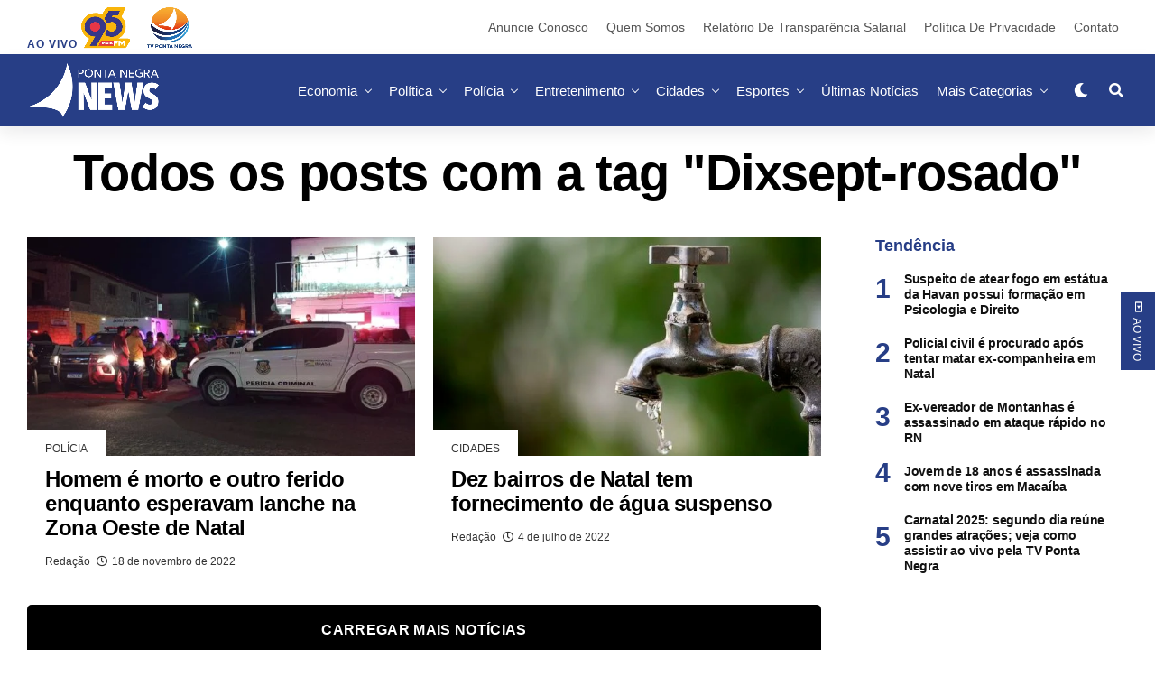

--- FILE ---
content_type: text/html; charset=UTF-8
request_url: https://pontanegranews.com.br/tag/dixsept-rosado/
body_size: 61218
content:
<!DOCTYPE html><html lang="pt-BR"><head><script data-no-optimize="1">var litespeed_docref=sessionStorage.getItem("litespeed_docref");litespeed_docref&&(Object.defineProperty(document,"referrer",{get:function(){return litespeed_docref}}),sessionStorage.removeItem("litespeed_docref"));</script> <meta charset="UTF-8" ><meta name="viewport" id="viewport" content="width=device-width, initial-scale=1.0, maximum-scale=1.0, minimum-scale=1.0, user-scalable=no" /><meta name='robots' content='index, follow, max-image-preview:large, max-snippet:-1, max-video-preview:-1' />
 <script data-cfasync="false" data-pagespeed-no-defer>var gtm4wp_datalayer_name = "dataLayer";
	var dataLayer = dataLayer || [];</script> <title>Notícias Dixsept-rosado RN | Artigos Dixsept-rosado - Ponta Negra News</title><link rel="canonical" href="https://pontanegranews.com.br/tag/dixsept-rosado/" /><meta property="og:locale" content="pt_BR" /><meta property="og:type" content="article" /><meta property="og:title" content="Arquivos Dixsept-rosado" /><meta property="og:url" content="https://pontanegranews.com.br/tag/dixsept-rosado/" /><meta property="og:site_name" content="Ponta Negra News" /><meta name="twitter:card" content="summary_large_image" /><meta name="twitter:site" content="@tvpontanegrarn" /> <script type="application/ld+json" class="yoast-schema-graph">{"@context":"https://schema.org","@graph":[{"@type":"CollectionPage","@id":"https://pontanegranews.com.br/tag/dixsept-rosado/","url":"https://pontanegranews.com.br/tag/dixsept-rosado/","name":"Notícias Dixsept-rosado RN | Artigos Dixsept-rosado - Ponta Negra News","isPartOf":{"@id":"https://pontanegranews.com.br/#website"},"primaryImageOfPage":{"@id":"https://pontanegranews.com.br/tag/dixsept-rosado/#primaryimage"},"image":{"@id":"https://pontanegranews.com.br/tag/dixsept-rosado/#primaryimage"},"thumbnailUrl":"https://pontanegranews.com.br/wp-content/uploads/2022/11/WhatsApp-Image-2022-11-18-at-08.24.38.jpeg","breadcrumb":{"@id":"https://pontanegranews.com.br/tag/dixsept-rosado/#breadcrumb"},"inLanguage":"pt-BR"},{"@type":"ImageObject","inLanguage":"pt-BR","@id":"https://pontanegranews.com.br/tag/dixsept-rosado/#primaryimage","url":"https://pontanegranews.com.br/wp-content/uploads/2022/11/WhatsApp-Image-2022-11-18-at-08.24.38.jpeg","contentUrl":"https://pontanegranews.com.br/wp-content/uploads/2022/11/WhatsApp-Image-2022-11-18-at-08.24.38.jpeg","width":1600,"height":1200,"caption":"Foto: Ranilson Oliveira/Tv Ponta Negra"},{"@type":"BreadcrumbList","@id":"https://pontanegranews.com.br/tag/dixsept-rosado/#breadcrumb","itemListElement":[{"@type":"ListItem","position":1,"name":"Início","item":"https://pontanegranews.com.br/"},{"@type":"ListItem","position":2,"name":"Dixsept-rosado"}]},{"@type":"WebSite","@id":"https://pontanegranews.com.br/#website","url":"https://pontanegranews.com.br/","name":"Ponta Negra News","description":"Notícias do Rio Grande do Norte","publisher":{"@id":"https://pontanegranews.com.br/#organization"},"potentialAction":[{"@type":"SearchAction","target":{"@type":"EntryPoint","urlTemplate":"https://pontanegranews.com.br/?s={search_term_string}"},"query-input":{"@type":"PropertyValueSpecification","valueRequired":true,"valueName":"search_term_string"}}],"inLanguage":"pt-BR"},{"@type":"Organization","@id":"https://pontanegranews.com.br/#organization","name":"Ponta Negra News","url":"https://pontanegranews.com.br/","logo":{"@type":"ImageObject","inLanguage":"pt-BR","@id":"https://pontanegranews.com.br/#/schema/logo/image/","url":"https://pontanegranews.com.br/wp-content/uploads/2025/05/logo-PN-News-scaled.png","contentUrl":"https://pontanegranews.com.br/wp-content/uploads/2025/05/logo-PN-News-scaled.png","width":2560,"height":1054,"caption":"Ponta Negra News"},"image":{"@id":"https://pontanegranews.com.br/#/schema/logo/image/"},"sameAs":["https://www.facebook.com/tvpontanegrarn","https://x.com/tvpontanegrarn","https://www.tiktok.com/@tvpontanegrarn","https://www.youtube.com.br/@tvpontanegrarn","https://www.instagram.com/tvpontanegrarn/"]}]}</script> <link rel='dns-prefetch' href='//platform.linkedin.com' /><link rel='dns-prefetch' href='//ajax.googleapis.com' /><link rel='dns-prefetch' href='//use.fontawesome.com' /><link rel='dns-prefetch' href='//fonts.googleapis.com' /><link rel="alternate" type="application/rss+xml" title="Feed para Ponta Negra News &raquo;" href="https://pontanegranews.com.br/feed/" /><link rel="alternate" type="application/rss+xml" title="Feed de tag para Ponta Negra News &raquo; Dixsept-rosado" href="https://pontanegranews.com.br/tag/dixsept-rosado/feed/" /><link data-optimized="2" rel="stylesheet" href="https://pontanegranews.com.br/wp-content/litespeed/css/0bd080390d8192ba98e4f926ae9b61b9.css?ver=85648" /> <script type="litespeed/javascript" data-src="https://pontanegranews.com.br/wp-includes/js/jquery/jquery.min.js" id="jquery-core-js"></script> <script type="litespeed/javascript" data-src="https://platform.linkedin.com/in.js?ver=6.8.2" id="otw_overlay_otw-shortcode-linkedin_share-js"></script> <link rel="https://api.w.org/" href="https://pontanegranews.com.br/wp-json/" /><link rel="alternate" title="JSON" type="application/json" href="https://pontanegranews.com.br/wp-json/wp/v2/tags/2964" /><link rel="EditURI" type="application/rsd+xml" title="RSD" href="https://pontanegranews.com.br/xmlrpc.php?rsd" /><meta name="generator" content="WordPress 6.8.2" /> <script type="litespeed/javascript" data-src='https://securepubads.g.doubleclick.net/tag/js/gpt.js'></script> <script type="litespeed/javascript">window.googletag=window.googletag||{cmd:[]};googletag.cmd.push(function(){googletag.defineSlot('/22864990137/extra-banner_960x90',[[960,90]],'div-gpt-ad-9251858-1').addService(googletag.pubads());googletag.defineSlot('/22864990137/extra-banner_960x90/extra-banner_960x90_p2',[[960,90]],'div-gpt-ad-9251858-2').addService(googletag.pubads());googletag.defineSlot('/22864990137/extra-banner_960x90/extra-banner_960x90_p3',[[960,90]],'div-gpt-ad-9251858-3').addService(googletag.pubads());googletag.defineSlot('/22864990137/extra-banner_960x90/extra-banner_960x90_p4',[[960,90]],'div-gpt-ad-9251858-4').addService(googletag.pubads());googletag.defineSlot('/22864990137/extra-banner_960x90/extra-banner_960x90_p5',[[960,90]],'div-gpt-ad-9251858-5').addService(googletag.pubads());googletag.defineSlot('/22864990137/retangulo-banner_300x250',[[300,250]],'div-gpt-ad-9251858-6').addService(googletag.pubads());googletag.defineSlot('/22864990137/skybanner-300x600',[[300,600]],'div-gpt-ad-9251858-7').addService(googletag.pubads());googletag.pubads().enableSingleRequest();googletag.pubads().collapseEmptyDivs();googletag.pubads().setForceSafeFrame(!1);googletag.pubads().setCentering(!0);googletag.enableServices()})</script>  <script type="litespeed/javascript" data-src="https://pagead2.googlesyndication.com/pagead/js/adsbygoogle.js?client=ca-pub-9892621677560622" crossorigin="anonymous"></script>  <script type="litespeed/javascript">(function(w,d,s,l,i){w[l]=w[l]||[];w[l].push({'gtm.start':new Date().getTime(),event:'gtm.js'});var f=d.getElementsByTagName(s)[0],j=d.createElement(s),dl=l!='dataLayer'?'&l='+l:'';j.async=!0;j.src='https://www.googletagmanager.com/gtm.js?id='+i+dl;f.parentNode.insertBefore(j,f)})(window,document,'script','dataLayer','GTM-M9BKV2F')</script> <meta name="theme-color" content="#273e86" /><meta property="og:description" content="Notícias do Rio Grande do Norte" /> <script data-cfasync="false" data-pagespeed-no-defer type="text/javascript">var dataLayer_content = {"pagePostType":"post","pagePostType2":"tag-post"};
	dataLayer.push( dataLayer_content );</script> <script data-cfasync="false" data-pagespeed-no-defer type="text/javascript">console.warn && console.warn("[GTM4WP] Google Tag Manager container code placement set to OFF !!!");
	console.warn && console.warn("[GTM4WP] Data layer codes are active but GTM container must be loaded using custom coding !!!");</script> <meta name="viewport" content="width=device-width, initial-scale=1.0, maximum-scale=1.0, user-scalable=0"><link rel="icon" href="https://pontanegranews.com.br/wp-content/uploads/2025/10/cropped-AVATAR-FAVICON-512px-32x32.png" sizes="32x32" /><link rel="icon" href="https://pontanegranews.com.br/wp-content/uploads/2025/10/cropped-AVATAR-FAVICON-512px-192x192.png" sizes="192x192" /><link rel="apple-touch-icon" href="https://pontanegranews.com.br/wp-content/uploads/2025/10/cropped-AVATAR-FAVICON-512px-180x180.png" /><meta name="msapplication-TileImage" content="https://pontanegranews.com.br/wp-content/uploads/2025/10/cropped-AVATAR-FAVICON-512px-270x270.png" /></head><body class="archive tag tag-dixsept-rosado tag-2964 custom-background wp-embed-responsive wp-theme-zoxpress wp-child-theme-zoxpress-child zox-s4 zox-net1" ><div id="zox-site" class="left zoxrel "><div id="zox-fly-wrap"><div id="zox-fly-menu-top" class="left relative"><div id="zox-fly-logo" class="left relative">
<a href="https://pontanegranews.com.br/"><img src="http://pontanegranews.com.br/wp-content/uploads/2021/10/MARCA-BRANCA.png" alt="Ponta Negra News" data-rjs="2" /></a></div><div class="zox-fly-but-wrap zox-fly-but-menu zox-fly-but-click">
<span></span>
<span></span>
<span></span>
<span></span></div></div><div id="zox-fly-menu-wrap"><nav class="zox-fly-nav-menu left relative"><div class="menu-principal-mobile-container"><ul id="menu-principal-mobile" class="menu"><li id="menu-item-1249" class="menu-item menu-item-type-custom menu-item-object-custom menu-item-has-children menu-item-1249"><a href="#">AO VIVO</a><ul class="sub-menu"><li id="menu-item-1250" class="menu-item menu-item-type-custom menu-item-object-custom menu-item-1250"><a target="_blank" href="https://95maisfm.com.br/">Rádio 95 FM</a></li><li id="menu-item-1251" class="menu-item menu-item-type-custom menu-item-object-custom menu-item-1251"><a target="_blank" href="https://tvpontanegra.com.br/">TV Ponta Negra</a></li></ul></li><li id="menu-item-1233" class="menu-item menu-item-type-taxonomy menu-item-object-category menu-item-1233"><a href="https://pontanegranews.com.br/category/economia-natal-rn-brasil/">Economia</a></li><li id="menu-item-1237" class="menu-item menu-item-type-taxonomy menu-item-object-category menu-item-1237"><a href="https://pontanegranews.com.br/category/politica-rn-brasil/">Política</a></li><li id="menu-item-1236" class="menu-item menu-item-type-taxonomy menu-item-object-category menu-item-1236"><a href="https://pontanegranews.com.br/category/noticias-policiais-natal-rn/">Polícia</a></li><li id="menu-item-1231" class="menu-item menu-item-type-taxonomy menu-item-object-category menu-item-1231"><a href="https://pontanegranews.com.br/category/cidades-natal-rn-brasil/">Cidades</a></li><li id="menu-item-1235" class="menu-item menu-item-type-taxonomy menu-item-object-category menu-item-1235"><a href="https://pontanegranews.com.br/category/esporte-natal-rn-brasil/">Esportes</a></li><li id="menu-item-1247" class="menu-item menu-item-type-taxonomy menu-item-object-category menu-item-1247"><a href="https://pontanegranews.com.br/category/saude-natal-rn-brasil/">Saúde</a></li><li id="menu-item-1234" class="menu-item menu-item-type-taxonomy menu-item-object-category menu-item-1234"><a href="https://pontanegranews.com.br/category/entretenimento-natal-rn-brasil/">Entretenimento</a></li><li id="menu-item-1248" class="menu-item menu-item-type-taxonomy menu-item-object-category menu-item-1248"><a href="https://pontanegranews.com.br/category/turismo/">Turismo</a></li><li id="menu-item-1238" class="menu-item menu-item-type-taxonomy menu-item-object-category menu-item-has-children menu-item-1238"><a href="https://pontanegranews.com.br/category/programas/">Programas</a><ul class="sub-menu"><li id="menu-item-1239" class="menu-item menu-item-type-taxonomy menu-item-object-category menu-item-1239"><a href="https://pontanegranews.com.br/category/programas/arena/">Arena</a></li><li id="menu-item-1240" class="menu-item menu-item-type-taxonomy menu-item-object-category menu-item-1240"><a href="https://pontanegranews.com.br/category/programas/desafio-dos-confeiteiros/">Desafio dos Confeiteiros</a></li><li id="menu-item-1241" class="menu-item menu-item-type-taxonomy menu-item-object-category menu-item-1241"><a href="https://pontanegranews.com.br/category/programas/jornal-do-dia-1a-edicao/">Jornal do Dia 1ª Edição</a></li><li id="menu-item-1242" class="menu-item menu-item-type-taxonomy menu-item-object-category menu-item-1242"><a href="https://pontanegranews.com.br/category/programas/e-noticia/">É Notícia</a></li><li id="menu-item-1243" class="menu-item menu-item-type-taxonomy menu-item-object-category menu-item-1243"><a href="https://pontanegranews.com.br/category/programas/noticias-da-manha/">Notícias da Manhã</a></li><li id="menu-item-1244" class="menu-item menu-item-type-taxonomy menu-item-object-category menu-item-1244"><a href="https://pontanegranews.com.br/category/programas/patrulha-da-cidade/">Patrulha da Cidade</a></li></ul></li><li id="menu-item-104979" class="menu-item menu-item-type-custom menu-item-object-custom menu-item-has-children menu-item-104979"><a href="#">Mais</a><ul class="sub-menu"><li id="menu-item-104973" class="menu-item menu-item-type-taxonomy menu-item-object-category menu-item-104973"><a href="https://pontanegranews.com.br/category/noticias-do-brasil/">Brasil</a></li><li id="menu-item-104974" class="menu-item menu-item-type-taxonomy menu-item-object-category menu-item-104974"><a href="https://pontanegranews.com.br/category/celebridades/">Celebridades</a></li><li id="menu-item-104975" class="menu-item menu-item-type-taxonomy menu-item-object-category menu-item-104975"><a href="https://pontanegranews.com.br/category/colunas/">Colunas</a></li><li id="menu-item-104978" class="menu-item menu-item-type-taxonomy menu-item-object-category menu-item-104978"><a href="https://pontanegranews.com.br/category/educacao/">Educação</a></li><li id="menu-item-104970" class="menu-item menu-item-type-taxonomy menu-item-object-category menu-item-has-children menu-item-104970"><a href="https://pontanegranews.com.br/category/blogs/">Blogs</a><ul class="sub-menu"><li id="menu-item-68722" class="menu-item menu-item-type-taxonomy menu-item-object-category menu-item-68722"><a href="https://pontanegranews.com.br/category/blogs/blog-marcos-lopes/">Blog do Marcos Lopes</a></li><li id="menu-item-104972" class="menu-item menu-item-type-taxonomy menu-item-object-category menu-item-104972"><a href="https://pontanegranews.com.br/category/blogs/mulher-sa/">Mulher S/A</a></li></ul></li></ul></li></ul></div></nav></div><div id="zox-fly-soc-wrap">
<span class="zox-fly-soc-head">Conecte com a gente</span><ul class="zox-fly-soc-list left relative"><li><a href="https://www.facebook.com/tvpontanegrarn" target="_blank" class="fab fa-facebook-f"></a></li><li><a href="https://twitter.com/TVPontaNegraRN" target="_blank" class="fab fa-twitter"></a></li><li><a href="https://www.instagram.com/tvpontanegrarn/" target="_blank" class="fab fa-instagram"></a></li><li><a href="https://www.youtube.com/c/tvpontanegraoficial" target="_blank" class="fab fa-youtube"></a></li></ul></div></div><div id="zox-search-wrap"><div class="zox-search-cont"><p class="zox-search-p">Olá, o que você está procurando?</p><div class="zox-search-box"><form method="get" id="zox-search-form" action="https://pontanegranews.com.br/">
<input type="text" name="s" id="zox-search-input" value="Pesquisar" onfocus='if (this.value == "Pesquisar") { this.value = ""; }' onblur='if (this.value == "Pesquisar") { this.value = ""; }' />
<input type="submit" id="zox-search-submit" value="Pesquisar" /></form></div></div><div class="zox-search-but-wrap zox-search-click">
<span></span>
<span></span></div></div><div id="zox-site-wall" class="left zoxrel"><div id="zox-lead-top-wrap"><div id="zox-lead-top-in"><div id="zox-lead-top"></div></div></div><div id="zox-site-main" class="left zoxrel"><header id="zox-main-head-wrap" class="left zoxrel zox-trans-head"><div id="zox-top-head-wrap" class="left relative"><div class="zox-head-width"><div id="zox-top-head" class="relative"><div id="zox-top-head-left">
<span class="aovivo">AO VIVO</span>  <a href="https://www.95maisfm.com.br/" target="_Blank" ><img data-lazyloaded="1" src="[data-uri]" width="54" height="319" data-src="/wp-content/uploads/2021/11/95_amarela.png" alt="95 FM Natal" aria-label="Rádio 95FM ao Vivo"></a>   <a href="http://pontanegranews.com.br/tv-ponta-negra/" target="_Blank"><img data-lazyloaded="1" src="[data-uri]" width="50" height="344" data-src="/wp-content/uploads/2021/11/tv_azul.png" alt="TV Ponta Negra" aria-label="Programas TV Ponta Negra ao VIVO"></a></div><div id="zox-top-head-mid">
<a href="https://pontanegranews.com.br/"><img class="zox-logo-stand" src="http://pontanegranews.com.br/wp-content/uploads/2021/10/MARCA-BRANCA.png" alt="Ponta Negra News" data-rjs="2" /><img class="zox-logo-dark" src="http://pontanegranews.com.br/wp-content/uploads/2021/10/MARCA-BRANCA.png" alt="Ponta Negra News" data-rjs="2" /></a></div><div id="zox-top-head-right"><div class="zox-top-nav-menu zox100"><div class="menu-institucional-container"><ul id="menu-institucional" class="menu"><li id="menu-item-104289" class="menu-item menu-item-type-post_type menu-item-object-page menu-item-104289"><a href="https://pontanegranews.com.br/anuncie-conosco/">Anuncie Conosco</a></li><li id="menu-item-943" class="menu-item menu-item-type-post_type menu-item-object-page menu-item-943"><a href="https://pontanegranews.com.br/quem-somos/">Quem Somos</a></li><li id="menu-item-92190" class="menu-item menu-item-type-post_type menu-item-object-page menu-item-92190"><a href="https://pontanegranews.com.br/relatorio-de-transparencia/">Relatório de Transparência Salarial</a></li><li id="menu-item-656" class="menu-item menu-item-type-custom menu-item-object-custom menu-item-656"><a href="#">Política de Privacidade</a></li><li id="menu-item-657" class="menu-item menu-item-type-custom menu-item-object-custom menu-item-657"><a href="/contato/">Contato</a></li></ul></div></div></div></div></div></div><div id="zox-bot-head-wrap" class="left zoxrel"><div class="zox-head-width"><div id="zox-bot-head"><div id="zox-bot-head-left"><div class="zox-fly-but-wrap zoxrel zox-fly-but-click">
<span></span>
<span></span>
<span></span>
<span></span></div></div><div id="zox-bot-head-mid" class="relative"><div class="zox-bot-head-logo"><div class="zox-bot-head-logo-main">
<a href="https://pontanegranews.com.br/"><img class="zox-logo-stand" src="http://pontanegranews.com.br/wp-content/uploads/2021/10/MARCA-BRANCA.png" alt="Ponta Negra News" data-rjs="2" /><img class="zox-logo-dark" src="http://pontanegranews.com.br/wp-content/uploads/2021/10/MARCA-BRANCA.png" alt="Ponta Negra News" data-rjs="2" /></a></div><h2 class="zox-logo-title">Ponta Negra News</h2></div><div class="zox-bot-head-menu"><div class="zox-nav-menu"><div class="menu-principal-container"><ul id="menu-principal" class="menu"><li id="menu-item-605" class="menu-item menu-item-type-taxonomy menu-item-object-category menu-item-605 zox-mega-drop"><a href="https://pontanegranews.com.br/category/economia-natal-rn-brasil/">Economia</a><div class="zox-mega-dropdown"><div class="zox-head-width"><ul class="zox-mega-list"><li><a href="https://pontanegranews.com.br/2025/12/20/nordeste-e-desenvolvimento-economico-banco-mundial-ve-potencial/"><div class="zox-mega-img"><img data-lazyloaded="1" src="[data-uri]" width="600" height="337" data-src="https://pontanegranews.com.br/wp-content/uploads/2023/07/economia_1609210405_0-600x337.jpg" class="attachment-zox-mid-thumb size-zox-mid-thumb wp-post-image" alt="" decoding="async" fetchpriority="high" data-srcset="https://pontanegranews.com.br/wp-content/uploads/2023/07/economia_1609210405_0-600x337.jpg 600w, https://pontanegranews.com.br/wp-content/uploads/2023/07/economia_1609210405_0-1024x576.jpg 1024w" data-sizes="(max-width: 600px) 100vw, 600px" /></div><p>Nordeste e desenvolvimento econômico: Banco Mundial vê potencial</p></a></li><li><a href="https://pontanegranews.com.br/2025/12/20/cupula-do-mercosul-adia-acordo-com-ue-para-2026/"><div class="zox-mega-img"><img data-lazyloaded="1" src="[data-uri]" width="600" height="337" data-src="https://pontanegranews.com.br/wp-content/uploads/2023/07/bandeira_do_mercosul-600x337.jpg" class="attachment-zox-mid-thumb size-zox-mid-thumb wp-post-image" alt="" decoding="async" data-srcset="https://pontanegranews.com.br/wp-content/uploads/2023/07/bandeira_do_mercosul-600x337.jpg 600w, https://pontanegranews.com.br/wp-content/uploads/2023/07/bandeira_do_mercosul-1024x576.jpg 1024w" data-sizes="(max-width: 600px) 100vw, 600px" /></div><p>Cúpula do Mercosul adia acordo com UE para 2026</p></a></li><li><a href="https://pontanegranews.com.br/2025/12/20/mega-sena-sorteia-r-62-milhoes-neste-sabado-20/"><div class="zox-mega-img"><img data-lazyloaded="1" src="[data-uri]" width="600" height="337" data-src="https://pontanegranews.com.br/wp-content/uploads/2024/03/mega-sena-600x337.jpg" class="attachment-zox-mid-thumb size-zox-mid-thumb wp-post-image" alt="" decoding="async" data-srcset="https://pontanegranews.com.br/wp-content/uploads/2024/03/mega-sena-600x337.jpg 600w, https://pontanegranews.com.br/wp-content/uploads/2024/03/mega-sena-1024x576.jpg 1024w" data-sizes="(max-width: 600px) 100vw, 600px" /></div><p>Mega-Sena sorteia R$ 62 milhões neste sábado (20)</p></a></li><li><a href="https://pontanegranews.com.br/2025/12/19/unimed-natal-alcanca-89-de-aprovacao-entre-clientes-e-82-de-aprovacao-da-gestao-entre-cooperados/"><div class="zox-mega-img"><img data-lazyloaded="1" src="[data-uri]" width="600" height="337" data-src="https://pontanegranews.com.br/wp-content/uploads/2025/12/Unimed-600x337.jpg" class="attachment-zox-mid-thumb size-zox-mid-thumb wp-post-image" alt="A Unimed Natal apresenta elevados índices de aprovação e confiança junto aos seus públicos estratégicos. Pesquisa de opinião realizada em dezembro de 2025" decoding="async" data-srcset="https://pontanegranews.com.br/wp-content/uploads/2025/12/Unimed-600x337.jpg 600w, https://pontanegranews.com.br/wp-content/uploads/2025/12/Unimed-1024x576.jpg 1024w" data-sizes="(max-width: 600px) 100vw, 600px" /></div><p>Unimed Natal alcança 89% de aprovação entre clientes e 82% de aprovação da gestão entre cooperados</p></a></li><li><a href="https://pontanegranews.com.br/2025/12/19/empresas-tem-ate-esta-sexta-para-pagar-segunda-parcela-do-13o/"><div class="zox-mega-img"><img data-lazyloaded="1" src="[data-uri]" width="600" height="337" data-src="https://pontanegranews.com.br/wp-content/uploads/2023/10/1-1-600x337.webp" class="attachment-zox-mid-thumb size-zox-mid-thumb wp-post-image" alt="Empresas têm até esta sexta-feira (19) para pagar a segunda parcela do 13º salário; prazo foi antecipado porque o dia 20 cai no sábado." decoding="async" data-srcset="https://pontanegranews.com.br/wp-content/uploads/2023/10/1-1-600x337.webp 600w, https://pontanegranews.com.br/wp-content/uploads/2023/10/1-1-1024x576.webp 1024w" data-sizes="(max-width: 600px) 100vw, 600px" /></div><p>Empresas têm até esta sexta para pagar segunda parcela do 13º</p></a></li></ul></div></div></li><li id="menu-item-480" class="menu-item menu-item-type-taxonomy menu-item-object-category menu-item-480 zox-mega-drop"><a href="https://pontanegranews.com.br/category/politica-rn-brasil/">Política</a><div class="zox-mega-dropdown"><div class="zox-head-width"><ul class="zox-mega-list"><li><a href="https://pontanegranews.com.br/2025/12/19/pf-indica-cirurgia-eletiva-em-bolsonaro-por-hernia-inguinal-bilateral/"><div class="zox-mega-img"><img data-lazyloaded="1" src="[data-uri]" width="600" height="337" data-src="https://pontanegranews.com.br/wp-content/uploads/2025/11/Bolsonaro-600x337.jpg" class="attachment-zox-mid-thumb size-zox-mid-thumb wp-post-image" alt="Cirurgia de Bolsonaro foi indicada pela Polícia Federal após perícia apontar hérnia inguinal bilateral e piora do quadro causada por soluços persistentes." decoding="async" data-srcset="https://pontanegranews.com.br/wp-content/uploads/2025/11/Bolsonaro-600x337.jpg 600w, https://pontanegranews.com.br/wp-content/uploads/2025/11/Bolsonaro-1024x576.jpg 1024w" data-sizes="(max-width: 600px) 100vw, 600px" /></div><p>PF indica cirurgia eletiva em Bolsonaro por hérnia inguinal bilateral</p></a></li><li><a href="https://pontanegranews.com.br/2025/12/19/comissao-do-congresso-aprova-orcamento-de-2026-texto-vai-a-plenario/"><div class="zox-mega-img"><img data-lazyloaded="1" src="[data-uri]" width="600" height="337" data-src="https://pontanegranews.com.br/wp-content/uploads/2025/08/congresso-nacional-600x337.jpg" class="attachment-zox-mid-thumb size-zox-mid-thumb wp-post-image" alt="Orçamento de 2026 é aprovado na CMO com previsão de superávit primário de R$ 34,5 bilhões, acima da meta fiscal definida pelo governo." decoding="async" data-srcset="https://pontanegranews.com.br/wp-content/uploads/2025/08/congresso-nacional-600x337.jpg 600w, https://pontanegranews.com.br/wp-content/uploads/2025/08/congresso-nacional-1024x576.jpg 1024w" data-sizes="(max-width: 600px) 100vw, 600px" /></div><p>Comissão do Congresso aprova Orçamento de 2026. Texto vai a plenário</p></a></li><li><a href="https://pontanegranews.com.br/2025/12/18/camara-cassa-mandatos-de-eduardo-bolsonaro-e-ramagem/"><div class="zox-mega-img"><img data-lazyloaded="1" src="[data-uri]" width="600" height="337" data-src="https://pontanegranews.com.br/wp-content/uploads/2025/12/Eduardo-Bolsonaro-e-Ramagem-600x337.jpg" class="attachment-zox-mid-thumb size-zox-mid-thumb wp-post-image" alt="Mesa Diretora da Câmara cassa os mandatos de Eduardo Bolsonaro e Alexandre Ramagem; decisões foram publicadas no Diário da Casa." decoding="async" data-srcset="https://pontanegranews.com.br/wp-content/uploads/2025/12/Eduardo-Bolsonaro-e-Ramagem-600x337.jpg 600w, https://pontanegranews.com.br/wp-content/uploads/2025/12/Eduardo-Bolsonaro-e-Ramagem-1024x576.jpg 1024w" data-sizes="(max-width: 600px) 100vw, 600px" /></div><p>Câmara cassa mandatos de Eduardo Bolsonaro e Ramagem</p></a></li><li><a href="https://pontanegranews.com.br/2025/12/18/lula-rebate-zeze-di-camargo-e-defende-filhas-de-silvio-santos/"><div class="zox-mega-img"><img data-lazyloaded="1" src="[data-uri]" width="600" height="337" data-src="https://pontanegranews.com.br/wp-content/uploads/2025/12/Lula-600x337.jpg" class="attachment-zox-mid-thumb size-zox-mid-thumb wp-post-image" alt="Lula critica declarações de Zezé Di Camargo contra filhas de Silvio Santos e manifesta solidariedade à direção do SBT." decoding="async" data-srcset="https://pontanegranews.com.br/wp-content/uploads/2025/12/Lula-600x337.jpg 600w, https://pontanegranews.com.br/wp-content/uploads/2025/12/Lula-1024x576.jpg 1024w" data-sizes="(max-width: 600px) 100vw, 600px" /></div><p>Lula rebate Zezé Di Camargo e defende filhas de Silvio Santos</p></a></li><li><a href="https://pontanegranews.com.br/2025/12/18/tem-que-pagar-pelos-crimes-lula-diz-que-vai-vetar-pl-da-dosimetria/"><div class="zox-mega-img"><img data-lazyloaded="1" src="[data-uri]" width="600" height="337" data-src="https://pontanegranews.com.br/wp-content/uploads/2025/12/Lula-diz-que-vai-vetar-PL-da-Dosimetria-600x337.jpg" class="attachment-zox-mid-thumb size-zox-mid-thumb wp-post-image" alt="Lula afirma que vai vetar o PL da Dosimetria, que reduz penas de condenados pelos atos golpistas de 8 de janeiro, e diz que crimes contra a democracia devem ser punidos." decoding="async" data-srcset="https://pontanegranews.com.br/wp-content/uploads/2025/12/Lula-diz-que-vai-vetar-PL-da-Dosimetria-600x337.jpg 600w, https://pontanegranews.com.br/wp-content/uploads/2025/12/Lula-diz-que-vai-vetar-PL-da-Dosimetria-1024x576.jpg 1024w" data-sizes="(max-width: 600px) 100vw, 600px" /></div><p>“Têm que pagar pelos crimes”: Lula diz que vai vetar PL da Dosimetria</p></a></li></ul></div></div></li><li id="menu-item-603" class="menu-item menu-item-type-taxonomy menu-item-object-category menu-item-603 zox-mega-drop"><a href="https://pontanegranews.com.br/category/noticias-policiais-natal-rn/">Polícia</a><div class="zox-mega-dropdown"><div class="zox-head-width"><ul class="zox-mega-list"><li><a href="https://pontanegranews.com.br/2025/12/19/operacao-zero-alcool-prende-motorista-embriagado-pela-3a-vez-em-parnamirim/"><div class="zox-mega-img"><img data-lazyloaded="1" src="[data-uri]" width="600" height="337" data-src="https://pontanegranews.com.br/wp-content/uploads/2025/12/operacao-0-alcool-600x337.jpg" class="attachment-zox-mid-thumb size-zox-mid-thumb wp-post-image" alt="Operação Zero Álcool prende motorista embriagado pela terceira vez em menos de um ano durante blitz do CPRE em Parnamirim." decoding="async" data-srcset="https://pontanegranews.com.br/wp-content/uploads/2025/12/operacao-0-alcool-600x337.jpg 600w, https://pontanegranews.com.br/wp-content/uploads/2025/12/operacao-0-alcool-1024x576.jpg 1024w" data-sizes="(max-width: 600px) 100vw, 600px" /></div><p>Operação Zero Álcool prende motorista embriagado pela 3ª vez em Parnamirim</p></a></li><li><a href="https://pontanegranews.com.br/2025/12/19/idoso-de-70-anos-morre-apos-ser-atropelado-por-motocicleta-na-rn-160-em-sao-goncalo-do-amarante/"><div class="zox-mega-img"><img data-lazyloaded="1" src="[data-uri]" width="600" height="337" data-src="https://pontanegranews.com.br/wp-content/uploads/2025/12/Idoso-morre-atropelado-por-motocicleta-600x337.jpg" class="attachment-zox-mid-thumb size-zox-mid-thumb wp-post-image" alt="Idoso de 70 anos morre após ser atropelado por motocicleta na RN-160, em São Gonçalo do Amarante; vítima morreu no local do acidente." decoding="async" data-srcset="https://pontanegranews.com.br/wp-content/uploads/2025/12/Idoso-morre-atropelado-por-motocicleta-600x337.jpg 600w, https://pontanegranews.com.br/wp-content/uploads/2025/12/Idoso-morre-atropelado-por-motocicleta-1024x576.jpg 1024w" data-sizes="(max-width: 600px) 100vw, 600px" /></div><p>Idoso de 70 anos morre após ser atropelado por motocicleta na RN-160, em São Gonçalo do Amarante</p></a></li><li><a href="https://pontanegranews.com.br/2025/12/19/policia-civil-cumpre-mandados-contra-grupo-criminoso-no-rn/"><div class="zox-mega-img"><img data-lazyloaded="1" src="[data-uri]" width="600" height="337" data-src="https://pontanegranews.com.br/wp-content/uploads/2025/12/grupo-criminoso-no-RN-600x337.jpg" class="attachment-zox-mid-thumb size-zox-mid-thumb wp-post-image" alt="Polícia Civil do RN cumpre mandados de busca e prisão contra grupo criminoso com atuação no interior e na capital; ação ocorreu em sete municípios." decoding="async" data-srcset="https://pontanegranews.com.br/wp-content/uploads/2025/12/grupo-criminoso-no-RN-600x337.jpg 600w, https://pontanegranews.com.br/wp-content/uploads/2025/12/grupo-criminoso-no-RN-1024x576.jpg 1024w" data-sizes="(max-width: 600px) 100vw, 600px" /></div><p>Polícia Civil cumpre mandados contra grupo criminoso no RN</p></a></li><li><a href="https://pontanegranews.com.br/2025/12/18/fraudes-no-inss-pf-prende-potiguar-em-nova-fase-da-operacao/"><div class="zox-mega-img"><img data-lazyloaded="1" src="[data-uri]" width="600" height="337" data-src="https://pontanegranews.com.br/wp-content/uploads/2025/12/gabriel-negreiros-600x337.jpg" class="attachment-zox-mid-thumb size-zox-mid-thumb wp-post-image" alt="Fraudes no INSS: PF deflagra nova fase da Operação Sem Desconto, prende potiguar no RN e investiga esquema que pode ter causado prejuízo de R$ 6,3 bilhões." decoding="async" data-srcset="https://pontanegranews.com.br/wp-content/uploads/2025/12/gabriel-negreiros-600x337.jpg 600w, https://pontanegranews.com.br/wp-content/uploads/2025/12/gabriel-negreiros-1024x576.jpg 1024w" data-sizes="(max-width: 600px) 100vw, 600px" /></div><p>Fraudes no INSS: PF prende potiguar em nova fase da operação</p></a></li><li><a href="https://pontanegranews.com.br/2025/12/18/homem-e-preso-por-estupro-de-vulneravel-que-resultou-em-gravidez-no-rn/"><div class="zox-mega-img"><img data-lazyloaded="1" src="[data-uri]" width="600" height="337" data-src="https://pontanegranews.com.br/wp-content/uploads/2025/12/estpro-de-vulneravel-no-RN-600x337.jpg" class="attachment-zox-mid-thumb size-zox-mid-thumb wp-post-image" alt="Homem é preso por estupro de vulnerável após vítima engravidar em Pedro Velho, no interior do Rio Grande do Norte." decoding="async" data-srcset="https://pontanegranews.com.br/wp-content/uploads/2025/12/estpro-de-vulneravel-no-RN-600x337.jpg 600w, https://pontanegranews.com.br/wp-content/uploads/2025/12/estpro-de-vulneravel-no-RN-1024x576.jpg 1024w" data-sizes="(max-width: 600px) 100vw, 600px" /></div><p>Homem é preso por estupro de vulnerável que resultou em gravidez no RN</p></a></li></ul></div></div></li><li id="menu-item-482" class="menu-item menu-item-type-taxonomy menu-item-object-category menu-item-482 zox-mega-drop"><a href="https://pontanegranews.com.br/category/entretenimento-natal-rn-brasil/">Entretenimento</a><div class="zox-mega-dropdown"><div class="zox-head-width"><ul class="zox-mega-list"><li><a href="https://pontanegranews.com.br/2025/12/17/companhia-do-movimento-25-anos/"><div class="zox-mega-img"><img data-lazyloaded="1" src="[data-uri]" width="600" height="337" data-src="https://pontanegranews.com.br/wp-content/uploads/2025/12/cia-do-movimento-25-anos-600x337.jpg" class="attachment-zox-mid-thumb size-zox-mid-thumb wp-post-image" alt="Cia do Movimento em apresentação no Teatro Alberto Maranhão" decoding="async" data-srcset="https://pontanegranews.com.br/wp-content/uploads/2025/12/cia-do-movimento-25-anos-600x337.jpg 600w, https://pontanegranews.com.br/wp-content/uploads/2025/12/cia-do-movimento-25-anos-1024x576.jpg 1024w" data-sizes="(max-width: 600px) 100vw, 600px" /></div><p>Companhia do Movimento celebra 25 anos com musical “O Conto da Bela” no Teatro Alberto Maranhão</p></a></li><li><a href="https://pontanegranews.com.br/2025/12/16/zeze-di-camargo-pede-desculpas-ao-sbt/"><div class="zox-mega-img"><img data-lazyloaded="1" src="[data-uri]" width="600" height="337" data-src="https://pontanegranews.com.br/wp-content/uploads/2025/12/Zeze-600x337.jpg" class="attachment-zox-mid-thumb size-zox-mid-thumb wp-post-image" alt="Zezé Di Camargo pede desculpas às filhas de Silvio Santos após vídeo polêmico. Caso resultou no cancelamento de especial de Natal no SBT." decoding="async" data-srcset="https://pontanegranews.com.br/wp-content/uploads/2025/12/Zeze-600x337.jpg 600w, https://pontanegranews.com.br/wp-content/uploads/2025/12/Zeze-1024x576.jpg 1024w" data-sizes="(max-width: 600px) 100vw, 600px" /></div><p>Zezé Di Camargo pede desculpas ao SBT</p></a></li><li><a href="https://pontanegranews.com.br/2025/12/10/tv-ponta-negra-no-carnatal-2025-cobertura-multiplataforma/"><div class="zox-mega-img"><img data-lazyloaded="1" src="[data-uri]" width="600" height="337" data-src="https://pontanegranews.com.br/wp-content/uploads/2025/12/01332b28-19bd-4948-ab1a-0c0384308e7e-1-600x337.jpg" class="attachment-zox-mid-thumb size-zox-mid-thumb wp-post-image" alt="Equipe da TV Ponta Negra, no segundo dia de transmissão do Carnatal" decoding="async" /></div><p>TV Ponta Negra lidera o digital no Carnatal 2025 com 30,6 milhões de views</p></a></li><li><a href="https://pontanegranews.com.br/2025/12/05/festival-sonoriza-conecta-arte-musica-e-sustentabilidade-em-natal/"><div class="zox-mega-img"><img data-lazyloaded="1" src="[data-uri]" width="600" height="337" data-src="https://pontanegranews.com.br/wp-content/uploads/2025/12/ff4de4df-fc97-45a4-95a1-73d33cb8b0a7-600x337.jpg" class="attachment-zox-mid-thumb size-zox-mid-thumb wp-post-image" alt="" decoding="async" data-srcset="https://pontanegranews.com.br/wp-content/uploads/2025/12/ff4de4df-fc97-45a4-95a1-73d33cb8b0a7-600x337.jpg 600w, https://pontanegranews.com.br/wp-content/uploads/2025/12/ff4de4df-fc97-45a4-95a1-73d33cb8b0a7-1024x576.jpg 1024w" data-sizes="(max-width: 600px) 100vw, 600px" /></div><p>Festival Sonoriza conecta arte, música e sustentabilidade em Natal</p></a></li><li><a href="https://pontanegranews.com.br/2025/12/04/manu-pessoa-transmissao-carnatal-tv-ponta-negra/"><div class="zox-mega-img"><img data-lazyloaded="1" src="[data-uri]" width="600" height="337" data-src="https://pontanegranews.com.br/wp-content/uploads/2025/12/IMG_6409-600x337.webp" class="attachment-zox-mid-thumb size-zox-mid-thumb wp-post-image" alt="Manu Pessoa no Carnatal 2025. Foto da apresentadora em estúdio." decoding="async" data-srcset="https://pontanegranews.com.br/wp-content/uploads/2025/12/IMG_6409-600x337.webp 600w, https://pontanegranews.com.br/wp-content/uploads/2025/12/IMG_6409-1024x576.webp 1024w" data-sizes="(max-width: 600px) 100vw, 600px" /></div><p>Manu Pessoa volta à folia e assume a transmissão do Carnatal na TV Ponta Negra</p></a></li></ul></div></div></li><li id="menu-item-27275" class="menu-item menu-item-type-taxonomy menu-item-object-category menu-item-27275 zox-mega-drop"><a href="https://pontanegranews.com.br/category/cidades-natal-rn-brasil/">Cidades</a><div class="zox-mega-dropdown"><div class="zox-head-width"><ul class="zox-mega-list"><li><a href="https://pontanegranews.com.br/2025/12/19/bombeiros-iniciam-operacao-verao-2026-no-litoral-do-rn/"><div class="zox-mega-img"><img data-lazyloaded="1" src="[data-uri]" width="600" height="337" data-src="https://pontanegranews.com.br/wp-content/uploads/2025/12/Bombeiros-do-RN-600x337.jpg" class="attachment-zox-mid-thumb size-zox-mid-thumb wp-post-image" alt="Corpo de Bombeiros do RN inicia Operação Verão 2026 com reforço de efetivo, viaturas e postos de guarda-vidas em praias do estado." decoding="async" data-srcset="https://pontanegranews.com.br/wp-content/uploads/2025/12/Bombeiros-do-RN-600x337.jpg 600w, https://pontanegranews.com.br/wp-content/uploads/2025/12/Bombeiros-do-RN-1024x576.jpg 1024w" data-sizes="(max-width: 600px) 100vw, 600px" /></div><p>Bombeiros iniciam Operação Verão 2026 no litoral do RN</p></a></li><li><a href="https://pontanegranews.com.br/2025/12/19/bombeiros-do-rn-combatem-incendio-florestal-em-area-ambiental-de-muriu/"><div class="zox-mega-img"><img data-lazyloaded="1" src="[data-uri]" width="600" height="337" data-src="https://pontanegranews.com.br/wp-content/uploads/2025/12/incendio-em-Muriu-600x337.jpg" class="attachment-zox-mid-thumb size-zox-mid-thumb wp-post-image" alt="Bombeiros do RN atuam em incêndio florestal de grandes proporções em área de proteção ambiental na praia de Muriú; fogo foi controlado após mais de 14 horas." decoding="async" data-srcset="https://pontanegranews.com.br/wp-content/uploads/2025/12/incendio-em-Muriu-600x337.jpg 600w, https://pontanegranews.com.br/wp-content/uploads/2025/12/incendio-em-Muriu-1024x576.jpg 1024w" data-sizes="(max-width: 600px) 100vw, 600px" /></div><p>Bombeiros do RN combatem incêndio florestal em área ambiental de Muriú</p></a></li><li><a href="https://pontanegranews.com.br/2025/12/17/empresa-do-rn-conquista-selo-esg-do-sebrae-e-se-destaca-em-programa-nacional/"><div class="zox-mega-img"><img data-lazyloaded="1" src="[data-uri]" width="600" height="337" data-src="https://pontanegranews.com.br/wp-content/uploads/2025/12/M-Personalizados-600x337.jpg" class="attachment-zox-mid-thumb size-zox-mid-thumb wp-post-image" alt="A M Personalizados é a única empresa do RN a conquistar o Selo ESG do Sebrae, entre 450 participantes do Programa Crescimento Sustentável." decoding="async" data-srcset="https://pontanegranews.com.br/wp-content/uploads/2025/12/M-Personalizados-600x337.jpg 600w, https://pontanegranews.com.br/wp-content/uploads/2025/12/M-Personalizados-1024x576.jpg 1024w" data-sizes="(max-width: 600px) 100vw, 600px" /></div><p>Empresa do RN conquista Selo ESG do Sebrae e se destaca em programa nacional</p></a></li><li><a href="https://pontanegranews.com.br/2025/12/17/samu-natal-reforca-orientacoes-para-prevenir-afogamentos-durante-ferias-e-verao/"><div class="zox-mega-img"><img data-lazyloaded="1" src="[data-uri]" width="600" height="337" data-src="https://pontanegranews.com.br/wp-content/uploads/2025/12/prevencao-de-afogamentos-600x337.jpg" class="attachment-zox-mid-thumb size-zox-mid-thumb wp-post-image" alt="SAMU Natal reforça orientações para prevenir afogamentos durante as férias e o verão e explica como agir corretamente em situações de emergência." decoding="async" data-srcset="https://pontanegranews.com.br/wp-content/uploads/2025/12/prevencao-de-afogamentos-600x337.jpg 600w, https://pontanegranews.com.br/wp-content/uploads/2025/12/prevencao-de-afogamentos-1024x576.jpg 1024w" data-sizes="(max-width: 600px) 100vw, 600px" /></div><p>SAMU Natal reforça orientações para prevenir afogamentos durante férias e verão</p></a></li><li><a href="https://pontanegranews.com.br/2025/12/17/novas-subestacoes-eletricas-irao-reforcar-fornecimento-de-energia-no-litoral-durante-o-verao/"><div class="zox-mega-img"><img data-lazyloaded="1" src="[data-uri]" width="600" height="337" data-src="https://pontanegranews.com.br/wp-content/uploads/2025/12/subestacao-eletrica-Sao-Miguel-do-Gostoso-600x337.jpg" class="attachment-zox-mid-thumb size-zox-mid-thumb wp-post-image" alt="Imagens da subestação elétrica Gostoso (São Miguel do Gostoso)" decoding="async" data-srcset="https://pontanegranews.com.br/wp-content/uploads/2025/12/subestacao-eletrica-Sao-Miguel-do-Gostoso-600x337.jpg 600w, https://pontanegranews.com.br/wp-content/uploads/2025/12/subestacao-eletrica-Sao-Miguel-do-Gostoso-1024x576.jpg 1024w" data-sizes="(max-width: 600px) 100vw, 600px" /></div><p>Novas subestações elétricas irão reforçar fornecimento de energia no litoral durante o verão</p></a></li></ul></div></div></li><li id="menu-item-131317" class="menu-item menu-item-type-taxonomy menu-item-object-category menu-item-131317 zox-mega-drop"><a href="https://pontanegranews.com.br/category/esporte-natal-rn-brasil/">Esportes</a><div class="zox-mega-dropdown"><div class="zox-head-width"><ul class="zox-mega-list"><li><a href="https://pontanegranews.com.br/2025/12/18/natal-sedia-evento-historico-do-voleibol-potiguar-e-lanca-programa-inedito-de-formacao-integral-de-atletas/"><div class="zox-mega-img"><img data-lazyloaded="1" src="[data-uri]" width="600" height="337" data-src="https://pontanegranews.com.br/wp-content/uploads/2025/12/Marcelo-Elgarten-600x337.webp" class="attachment-zox-mid-thumb size-zox-mid-thumb wp-post-image" alt="Ex-jogador olimpico Marcelo Elgarten" decoding="async" /></div><p>Natal sedia evento histórico do voleibol potiguar e lança programa inédito de formação integral de atletas</p></a></li><li><a href="https://pontanegranews.com.br/2025/12/17/flamengo-perde-para-o-psg-nos-penaltis-e-adia-sonho-do-bicampeonato-mundial/"><div class="zox-mega-img"><img data-lazyloaded="1" src="[data-uri]" width="600" height="337" data-src="https://pontanegranews.com.br/wp-content/uploads/2025/12/Paris-Saint-Germain-supera-Flamengo-600x337.jpg" class="attachment-zox-mid-thumb size-zox-mid-thumb wp-post-image" alt="Flamengo empata com o PSG, perde nos pênaltis e fica com o vice da Copa Intercontinental de Clubes da Fifa, disputada no Catar." decoding="async" data-srcset="https://pontanegranews.com.br/wp-content/uploads/2025/12/Paris-Saint-Germain-supera-Flamengo-600x337.jpg 600w, https://pontanegranews.com.br/wp-content/uploads/2025/12/Paris-Saint-Germain-supera-Flamengo-1024x576.jpg 1024w" data-sizes="(max-width: 600px) 100vw, 600px" /></div><p>Flamengo perde para o PSG nos pênaltis e adia sonho do bicampeonato mundial</p></a></li><li><a href="https://pontanegranews.com.br/2025/12/17/flamengo-psg-final-mundial/"><div class="zox-mega-img"><img data-lazyloaded="1" src="[data-uri]" width="600" height="337" data-src="https://pontanegranews.com.br/wp-content/uploads/2025/12/Flamengo-enfrenta-PSG-600x337.webp" class="attachment-zox-mid-thumb size-zox-mid-thumb wp-post-image" alt="Flamengo e PSG disputam final de competição mundial" decoding="async" data-srcset="https://pontanegranews.com.br/wp-content/uploads/2025/12/Flamengo-enfrenta-PSG-600x337.webp 600w, https://pontanegranews.com.br/wp-content/uploads/2025/12/Flamengo-enfrenta-PSG-1024x576.webp 1024w" data-sizes="(max-width: 600px) 100vw, 600px" /></div><p>Flamengo e PSG duelam por título mundial com peso histórico para os dois clubes</p></a></li><li><a href="https://pontanegranews.com.br/2025/12/16/psg-duvidas-final-flamengo/"><div class="zox-mega-img"><img data-lazyloaded="1" src="[data-uri]" width="600" height="337" data-src="https://pontanegranews.com.br/wp-content/uploads/2025/12/PSG-tem-duvida-contra-FLA-600x337.jpg" class="attachment-zox-mid-thumb size-zox-mid-thumb wp-post-image" alt="Jogadores do PSG treinando no campo." decoding="async" data-srcset="https://pontanegranews.com.br/wp-content/uploads/2025/12/PSG-tem-duvida-contra-FLA-600x337.jpg 600w, https://pontanegranews.com.br/wp-content/uploads/2025/12/PSG-tem-duvida-contra-FLA-1024x576.jpg 1024w" data-sizes="(max-width: 600px) 100vw, 600px" /></div><p>PSG tem dúvidas importantes para final contra o Flamengo</p></a></li><li><a href="https://pontanegranews.com.br/2025/12/14/aston-villa-vence-west-ham-e-segue-no-g4-da-premier-league/"><div class="zox-mega-img"><img data-lazyloaded="1" src="[data-uri]" width="600" height="337" data-src="https://pontanegranews.com.br/wp-content/uploads/2025/12/Aston-Villa-vence-West-Ham-e-segue-no-G4-da-Premier-League-600x337.jpg" class="attachment-zox-mid-thumb size-zox-mid-thumb wp-post-image" alt="" decoding="async" data-srcset="https://pontanegranews.com.br/wp-content/uploads/2025/12/Aston-Villa-vence-West-Ham-e-segue-no-G4-da-Premier-League-600x337.jpg 600w, https://pontanegranews.com.br/wp-content/uploads/2025/12/Aston-Villa-vence-West-Ham-e-segue-no-G4-da-Premier-League-1024x576.jpg 1024w" data-sizes="(max-width: 600px) 100vw, 600px" /></div><p>Aston Villa vence West Ham e segue no G4 da Premier League</p></a></li></ul></div></div></li><li id="menu-item-95511" class="menu-item menu-item-type-post_type menu-item-object-page current_page_parent menu-item-95511"><a href="https://pontanegranews.com.br/ultimas-noticias/">Últimas Notícias</a></li><li id="menu-item-104980" class="menu-item menu-item-type-custom menu-item-object-custom menu-item-has-children menu-item-104980"><a href="#">Mais Categorias</a><ul class="sub-menu"><li id="menu-item-104983" class="menu-item menu-item-type-taxonomy menu-item-object-category menu-item-104983 zox-mega-drop"><a href="https://pontanegranews.com.br/category/blogs/mulher-sa/">Mulher S/A</a><div class="zox-mega-dropdown"><div class="zox-head-width"><ul class="zox-mega-list"><li><a href="https://pontanegranews.com.br/2025/10/31/apos-perder-unica-filha-vitima-de-feminicidio-mulher-tenta-fertilizacao-assistida-em-natal/"><div class="zox-mega-img"><img data-lazyloaded="1" src="[data-uri]" width="600" height="337" data-src="https://pontanegranews.com.br/wp-content/uploads/2025/03/caso-analia-600x337.jpg" class="attachment-zox-mid-thumb size-zox-mid-thumb wp-post-image" alt="Valéria Felizardo, mãe que perdeu a filha vítima de feminicídio em Parnamirim, foi contemplada para realizar reprodução assistida por projeto solidário." decoding="async" data-srcset="https://pontanegranews.com.br/wp-content/uploads/2025/03/caso-analia-600x337.jpg 600w, https://pontanegranews.com.br/wp-content/uploads/2025/03/caso-analia-1024x576.jpg 1024w" data-sizes="(max-width: 600px) 100vw, 600px" /></div><p>Após perder única filha, vítima de feminicídio, mulher tenta fertilização assistida em Natal</p></a></li><li><a href="https://pontanegranews.com.br/2025/10/04/papo-de-confeiteiras-2025-vivi-costa-reune-grandes-nomes-e-tendencias-da-confeitaria/"><div class="zox-mega-img"><img data-lazyloaded="1" src="[data-uri]" width="600" height="337" data-src="https://pontanegranews.com.br/wp-content/uploads/2023/09/Captura-de-tela-2023-09-25-094012-600x337.png" class="attachment-zox-mid-thumb size-zox-mid-thumb wp-post-image" alt="Vivi Costa apresenta o Papo de Confeiteiras 2025 no Teatro Riachuelo em Natal" decoding="async" /></div><p>Papo de Confeiteiras 2025: Vivi Costa reúne grandes nomes e tendências da confeitaria</p></a></li><li><a href="https://pontanegranews.com.br/2025/06/11/empodere-se-2025-promove-debate-sobre-lideranca-feminina-proposito-e-equidade-social-no-rn/"><div class="zox-mega-img"><img data-lazyloaded="1" src="[data-uri]" width="600" height="337" data-src="https://pontanegranews.com.br/wp-content/uploads/2025/06/Empodere-se-2025--600x337.jpg" class="attachment-zox-mid-thumb size-zox-mid-thumb wp-post-image" alt="" decoding="async" data-srcset="https://pontanegranews.com.br/wp-content/uploads/2025/06/Empodere-se-2025--600x337.jpg 600w, https://pontanegranews.com.br/wp-content/uploads/2025/06/Empodere-se-2025--1024x576.jpg 1024w" data-sizes="(max-width: 600px) 100vw, 600px" /></div><p>Empodere-se 2025 promove debate sobre liderança feminina, propósito e equidade social no RN</p></a></li><li><a href="https://pontanegranews.com.br/2025/05/26/evento-dinastia-estende-lote-promocional-para-palestra-de-cintia-chagas-em-natal/"><div class="zox-mega-img"><img data-lazyloaded="1" src="[data-uri]" width="600" height="337" data-src="https://pontanegranews.com.br/wp-content/uploads/2025/05/WhatsApp-Image-2025-05-26-at-18.11.20-600x337.jpeg" class="attachment-zox-mid-thumb size-zox-mid-thumb wp-post-image" alt="" decoding="async" data-srcset="https://pontanegranews.com.br/wp-content/uploads/2025/05/WhatsApp-Image-2025-05-26-at-18.11.20-600x337.jpeg 600w, https://pontanegranews.com.br/wp-content/uploads/2025/05/WhatsApp-Image-2025-05-26-at-18.11.20-1024x576.jpeg 1024w" data-sizes="(max-width: 600px) 100vw, 600px" /></div><p>Evento Dinastia estende lote promocional para palestra de Cíntia Chagas em Natal</p></a></li><li><a href="https://pontanegranews.com.br/2025/05/15/cintia-chagas-traz-a-palestra-oratoria-da-elegancia-a-natal-no-dia-7-de-agosto/"><div class="zox-mega-img"><img data-lazyloaded="1" src="[data-uri]" width="600" height="337" data-src="https://pontanegranews.com.br/wp-content/uploads/2025/05/Cintia-Chagas-600x337.jpg" class="attachment-zox-mid-thumb size-zox-mid-thumb wp-post-image" alt="" decoding="async" data-srcset="https://pontanegranews.com.br/wp-content/uploads/2025/05/Cintia-Chagas-600x337.jpg 600w, https://pontanegranews.com.br/wp-content/uploads/2025/05/Cintia-Chagas-1024x576.jpg 1024w" data-sizes="(max-width: 600px) 100vw, 600px" /></div><p>Cíntia Chagas traz a palestra “Oratória da Elegância” a Natal no dia 7 de agosto</p></a></li></ul></div></div></li><li id="menu-item-104984" class="menu-item menu-item-type-taxonomy menu-item-object-category menu-item-104984 zox-mega-drop"><a href="https://pontanegranews.com.br/category/noticias-do-brasil/">Brasil</a><div class="zox-mega-dropdown"><div class="zox-head-width"><ul class="zox-mega-list"><li><a href="https://pontanegranews.com.br/2025/12/20/morte-de-lindomar-castilho-aos-85-anos-marca-fim-do-rei-do-bolero/"><div class="zox-mega-img"><img data-lazyloaded="1" src="[data-uri]" width="600" height="337" data-src="https://pontanegranews.com.br/wp-content/uploads/2025/12/Morte-de-Lindomar-Castilho-aos-85-anos-marca-fim-do-Rei-do-Bolero-600x337.jpg" class="attachment-zox-mid-thumb size-zox-mid-thumb wp-post-image" alt="Foto: Reprodução" decoding="async" data-srcset="https://pontanegranews.com.br/wp-content/uploads/2025/12/Morte-de-Lindomar-Castilho-aos-85-anos-marca-fim-do-Rei-do-Bolero-600x337.jpg 600w, https://pontanegranews.com.br/wp-content/uploads/2025/12/Morte-de-Lindomar-Castilho-aos-85-anos-marca-fim-do-Rei-do-Bolero-1024x576.jpg 1024w" data-sizes="(max-width: 600px) 100vw, 600px" /></div><p>Morte de Lindomar Castilho aos 85 anos marca fim do Rei do Bolero</p></a></li><li><a href="https://pontanegranews.com.br/2025/12/19/ipva-zero-para-carros-com-20-anos-comeca-a-valer-em-2026/"><div class="zox-mega-img"><img data-lazyloaded="1" src="[data-uri]" width="600" height="337" data-src="https://pontanegranews.com.br/wp-content/uploads/2025/01/carros-eletricos-600x337.jpg" class="attachment-zox-mid-thumb size-zox-mid-thumb wp-post-image" alt="IPVA zero passa a valer em 2026 para veículos com 20 anos ou mais após promulgação de emenda constitucional aprovada pelo Congresso." decoding="async" data-srcset="https://pontanegranews.com.br/wp-content/uploads/2025/01/carros-eletricos-600x337.jpg 600w, https://pontanegranews.com.br/wp-content/uploads/2025/01/carros-eletricos-1024x576.jpg 1024w" data-sizes="(max-width: 600px) 100vw, 600px" /></div><p>IPVA zero para carros com 20 anos começa a valer em 2026</p></a></li><li><a href="https://pontanegranews.com.br/2025/12/18/comissao-aprova-aumento-da-pena-para-agressor-que-usar-manipulacao-contra-mulher/"><div class="zox-mega-img"><img data-lazyloaded="1" src="[data-uri]" width="600" height="337" data-src="https://pontanegranews.com.br/wp-content/uploads/2025/03/Homicidio-de-mulheres-600x337.jpg" class="attachment-zox-mid-thumb size-zox-mid-thumb wp-post-image" alt="Comissão da Câmara aprova projeto que aumenta pena de agressor que manipular vítima mesmo com medida protetiva em vigor." decoding="async" data-srcset="https://pontanegranews.com.br/wp-content/uploads/2025/03/Homicidio-de-mulheres-600x337.jpg 600w, https://pontanegranews.com.br/wp-content/uploads/2025/03/Homicidio-de-mulheres-1024x576.jpg 1024w" data-sizes="(max-width: 600px) 100vw, 600px" /></div><p>Comissão aprova aumento da pena para agressor que usar manipulação contra mulher</p></a></li><li><a href="https://pontanegranews.com.br/2025/12/18/governo-mudara-processo-de-compra-e-venda-de-veiculos/"><div class="zox-mega-img"><img data-lazyloaded="1" src="[data-uri]" width="600" height="337" data-src="https://pontanegranews.com.br/wp-content/uploads/2025/12/Homem-mata-ex-namorada-o-filho-e-a-mae-dela-no-MS-apos-ela-descobrir-historico-criminal-e-terminar-6-600x337.png" class="attachment-zox-mid-thumb size-zox-mid-thumb wp-post-image" alt="" decoding="async" data-srcset="https://pontanegranews.com.br/wp-content/uploads/2025/12/Homem-mata-ex-namorada-o-filho-e-a-mae-dela-no-MS-apos-ela-descobrir-historico-criminal-e-terminar-6-600x337.png 600w, https://pontanegranews.com.br/wp-content/uploads/2025/12/Homem-mata-ex-namorada-o-filho-e-a-mae-dela-no-MS-apos-ela-descobrir-historico-criminal-e-terminar-6-1024x576.png 1024w" data-sizes="(max-width: 600px) 100vw, 600px" /></div><p>Governo mudará processo de compra e venda de veículos</p></a></li><li><a href="https://pontanegranews.com.br/2025/12/17/alistamento-militar-2026-comeca-em-1o-de-janeiro/"><div class="zox-mega-img"><img data-lazyloaded="1" src="[data-uri]" width="600" height="337" data-src="https://pontanegranews.com.br/wp-content/uploads/2025/12/Alistamento-Militar-600x337.jpg" class="attachment-zox-mid-thumb size-zox-mid-thumb wp-post-image" alt="Alistamento Militar 2026 começa em 1º de janeiro e segue até 30 de junho. Processo é obrigatório para homens e voluntário para mulheres." decoding="async" data-srcset="https://pontanegranews.com.br/wp-content/uploads/2025/12/Alistamento-Militar-600x337.jpg 600w, https://pontanegranews.com.br/wp-content/uploads/2025/12/Alistamento-Militar-1024x576.jpg 1024w" data-sizes="(max-width: 600px) 100vw, 600px" /></div><p>Alistamento militar 2026 começa em 1º de janeiro</p></a></li></ul></div></div></li><li id="menu-item-104985" class="menu-item menu-item-type-taxonomy menu-item-object-category menu-item-104985 zox-mega-drop"><a href="https://pontanegranews.com.br/category/carnaval/">Carnaval</a><div class="zox-mega-dropdown"><div class="zox-head-width"><ul class="zox-mega-list"><li><a href="https://pontanegranews.com.br/2025/03/11/malandros-do-samba-e-tricampea-do-carnaval-de-natal/"><div class="zox-mega-img"><img data-lazyloaded="1" src="[data-uri]" width="600" height="337" data-src="https://pontanegranews.com.br/wp-content/uploads/2025/03/Malandros-do-Samba-600x337.jpg" class="attachment-zox-mid-thumb size-zox-mid-thumb wp-post-image" alt="" decoding="async" data-srcset="https://pontanegranews.com.br/wp-content/uploads/2025/03/Malandros-do-Samba-600x337.jpg 600w, https://pontanegranews.com.br/wp-content/uploads/2025/03/Malandros-do-Samba-1024x576.jpg 1024w" data-sizes="(max-width: 600px) 100vw, 600px" /></div><p>Malandros do Samba é tricampeã do Carnaval de Natal</p></a></li><li><a href="https://pontanegranews.com.br/2025/03/09/carnaval-2025-registra-queda-nos-indices-de-criminalidade-em-grandes-capitais-no-rn-a-reducao-de-54/"><div class="zox-mega-img"><img data-lazyloaded="1" src="[data-uri]" width="600" height="337" data-src="https://pontanegranews.com.br/wp-content/uploads/2025/03/918e3090-5b61-480f-b47a-d5273501ab46-600x337.jpg" class="attachment-zox-mid-thumb size-zox-mid-thumb wp-post-image" alt="" decoding="async" data-srcset="https://pontanegranews.com.br/wp-content/uploads/2025/03/918e3090-5b61-480f-b47a-d5273501ab46-600x337.jpg 600w, https://pontanegranews.com.br/wp-content/uploads/2025/03/918e3090-5b61-480f-b47a-d5273501ab46-1024x576.jpg 1024w" data-sizes="(max-width: 600px) 100vw, 600px" /></div><p>Carnaval 2025 registra queda nos índices de criminalidade em grandes capitais. No RN a redução de 54%</p></a></li><li><a href="https://pontanegranews.com.br/2025/03/09/desfile-das-escolas-de-samba-de-natal-sera-retomado-neste-domingo/"><div class="zox-mega-img"><img data-lazyloaded="1" src="[data-uri]" width="600" height="337" data-src="https://pontanegranews.com.br/wp-content/uploads/2025/03/escola-de-samba-de-Natal-600x337.jpg" class="attachment-zox-mid-thumb size-zox-mid-thumb wp-post-image" alt="" decoding="async" data-srcset="https://pontanegranews.com.br/wp-content/uploads/2025/03/escola-de-samba-de-Natal-600x337.jpg 600w, https://pontanegranews.com.br/wp-content/uploads/2025/03/escola-de-samba-de-Natal-1024x576.jpg 1024w" data-sizes="(max-width: 600px) 100vw, 600px" /></div><p>Desfile das escolas de samba de Natal será retomado neste domingo</p></a></li><li><a href="https://pontanegranews.com.br/2025/03/08/ultimo-dia-do-desfile-das-escolas-de-samba-de-natal-acontece-neste-sabado-8/"><div class="zox-mega-img"><img data-lazyloaded="1" src="[data-uri]" width="600" height="337" data-src="https://pontanegranews.com.br/wp-content/uploads/2025/03/escola-de-samba-de-Natal-600x337.jpg" class="attachment-zox-mid-thumb size-zox-mid-thumb wp-post-image" alt="" decoding="async" data-srcset="https://pontanegranews.com.br/wp-content/uploads/2025/03/escola-de-samba-de-Natal-600x337.jpg 600w, https://pontanegranews.com.br/wp-content/uploads/2025/03/escola-de-samba-de-Natal-1024x576.jpg 1024w" data-sizes="(max-width: 600px) 100vw, 600px" /></div><p>Último dia do desfile das escolas de samba de Natal acontece neste sábado (8)</p></a></li><li><a href="https://pontanegranews.com.br/2025/03/06/desfile-das-escolas-de-samba-agita-o-bairro-da-ribeira-a-partir-desta-sexta-7/"><div class="zox-mega-img"><img data-lazyloaded="1" src="[data-uri]" width="600" height="337" data-src="https://pontanegranews.com.br/wp-content/uploads/2025/03/desfile-das-escolas-de-samba-de-natal-600x337.jpg" class="attachment-zox-mid-thumb size-zox-mid-thumb wp-post-image" alt="" decoding="async" data-srcset="https://pontanegranews.com.br/wp-content/uploads/2025/03/desfile-das-escolas-de-samba-de-natal-600x337.jpg 600w, https://pontanegranews.com.br/wp-content/uploads/2025/03/desfile-das-escolas-de-samba-de-natal-1024x576.jpg 1024w" data-sizes="(max-width: 600px) 100vw, 600px" /></div><p>Desfile das Escolas de Samba agita o bairro da Ribeira a partir desta sexta (7)</p></a></li></ul></div></div></li><li id="menu-item-104986" class="menu-item menu-item-type-taxonomy menu-item-object-category menu-item-104986 zox-mega-drop"><a href="https://pontanegranews.com.br/category/celebridades/">Celebridades</a><div class="zox-mega-dropdown"><div class="zox-head-width"><ul class="zox-mega-list"><li><a href="https://pontanegranews.com.br/2025/12/17/kamylinha-conclui-ensino-medio-homenageia-hytalo-santos/"><div class="zox-mega-img"><img data-lazyloaded="1" src="[data-uri]" width="526" height="337" data-src="https://pontanegranews.com.br/wp-content/uploads/2025/12/597416877_1390127756237378_4799111622550627466_n-526x337.jpg" class="attachment-zox-mid-thumb size-zox-mid-thumb wp-post-image" alt="" decoding="async" /></div><p>Kamylinha conclui ensino médio e emociona ao homenagear Hytalo Santos</p></a></li><li><a href="https://pontanegranews.com.br/2025/10/03/hungria-se-recupera-de-intoxicacao-por-metanol-e-agradece-apoio-de-fas-e-familia/"><div class="zox-mega-img"><img data-lazyloaded="1" src="[data-uri]" width="600" height="337" data-src="https://pontanegranews.com.br/wp-content/uploads/2025/10/Hungria-600x337.jpg" class="attachment-zox-mid-thumb size-zox-mid-thumb wp-post-image" alt="Hungria se recupera de intoxicação por metanol e agradece apoio de fãs e família. Cantor permanece hospitalizado em Brasília." decoding="async" data-srcset="https://pontanegranews.com.br/wp-content/uploads/2025/10/Hungria-600x337.jpg 600w, https://pontanegranews.com.br/wp-content/uploads/2025/10/Hungria-1024x576.jpg 1024w" data-sizes="(max-width: 600px) 100vw, 600px" /></div><p>Hungria se recupera de intoxicação por metanol e agradece apoio de fãs e família</p></a></li><li><a href="https://pontanegranews.com.br/2025/10/02/rapper-hungria-vai-para-uti-e-passa-a-fazer-hemodialise/"><div class="zox-mega-img"><img data-lazyloaded="1" src="[data-uri]" width="600" height="337" data-src="https://pontanegranews.com.br/wp-content/uploads/2025/10/Rapper-Hungria--600x337.jpg" class="attachment-zox-mid-thumb size-zox-mid-thumb wp-post-image" alt="Rapper Hungri foi internado em Brasília nesta quinta-feira (2) após sintomas compatíveis com intoxicação por metanol." decoding="async" data-srcset="https://pontanegranews.com.br/wp-content/uploads/2025/10/Rapper-Hungria--600x337.jpg 600w, https://pontanegranews.com.br/wp-content/uploads/2025/10/Rapper-Hungria--1024x576.jpg 1024w" data-sizes="(max-width: 600px) 100vw, 600px" /></div><p>Rapper Hungria vai para UTI e passa a fazer hemodiálise</p></a></li><li><a href="https://pontanegranews.com.br/2025/10/02/rapper-hungria-e-internado-com-suspeita-de-intoxicacao-por-metanol/"><div class="zox-mega-img"><img data-lazyloaded="1" src="[data-uri]" width="600" height="337" data-src="https://pontanegranews.com.br/wp-content/uploads/2025/10/Rapper-Hungria-600x337.jpg" class="attachment-zox-mid-thumb size-zox-mid-thumb wp-post-image" alt="O rapper Hungria, de 34 anos, está internado em Brasília com suspeita de intoxicação por metanol após ingestão de bebida adulterada." decoding="async" data-srcset="https://pontanegranews.com.br/wp-content/uploads/2025/10/Rapper-Hungria-600x337.jpg 600w, https://pontanegranews.com.br/wp-content/uploads/2025/10/Rapper-Hungria-1024x576.jpg 1024w" data-sizes="(max-width: 600px) 100vw, 600px" /></div><p>Rapper Hungria é internado com suspeita de intoxicação por metanol</p></a></li><li><a href="https://pontanegranews.com.br/2025/08/18/aviao-de-lauana-prado-faz-pouso-de-emergencia-em-goiania/"><div class="zox-mega-img"><img data-lazyloaded="1" src="[data-uri]" width="600" height="337" data-src="https://pontanegranews.com.br/wp-content/uploads/2025/08/Lauana-Prado-600x337.jpg" class="attachment-zox-mid-thumb size-zox-mid-thumb wp-post-image" alt="Avião com Lauana Prado precisou pousar de emergência em Goiânia após porta abrir durante voo. Todos estão bem, sem feridos." decoding="async" data-srcset="https://pontanegranews.com.br/wp-content/uploads/2025/08/Lauana-Prado-600x337.jpg 600w, https://pontanegranews.com.br/wp-content/uploads/2025/08/Lauana-Prado-1024x576.jpg 1024w" data-sizes="(max-width: 600px) 100vw, 600px" /></div><p>Avião de Lauana Prado faz pouso de emergência em Goiânia</p></a></li></ul></div></div></li></ul></li></ul></div></div></div></div><div id="zox-bot-head-right">
<span class="zox-night zox-night-mode fas fa-moon"></span>
<span class="zox-nav-search-but fas fa-search zox-search-click"></span></div></div></div></div></header><div id="zox-site-grid"><div id="zox-site-wall-small"><div id="zox-main-body-wrap" class="left relative"><div id="zox-home-main-wrap" class="zoxrel zox100"><div class="zox-body-width"><div class="zox-post-top-wrap zoxrel left zox100"><div class="zox-post-title-wrap zox-tit1"><h1 class="zox-post-title left entry-title" itemprop="headline">Todos os posts com a tag "Dixsept-rosado"</h1></div></div></div><div class="zox-body-width"><div id="zox-home-body-wrap" class="zoxrel zox100"><div id="zox-home-cont-wrap" class="zoxrel"><div id="zox-main-blog-wrap" class="zoxrel left zox100"><div class="zox-main-blog zoxrel left zox100"><section class="zox-blog-grid left zoxrel left zox100 infinite-content zox-div3 zox-s4"><article class="zox-art-wrap zoxrel zox-art-mid infinite-post"><div class="zox-art-grid"><div class="zox-art-img zoxrel zox100 zoxlh0">
<a href="https://pontanegranews.com.br/2022/11/18/homem-e-morto-e-outro-ferido-enquanto-esperavam-lanche-na-zona-oeste-de-natal/" rel="bookmark">
<img data-lazyloaded="1" src="[data-uri]" width="600" height="337" data-src="https://pontanegranews.com.br/wp-content/uploads/2022/11/WhatsApp-Image-2022-11-18-at-08.24.38-600x337.jpeg" class="zox-reg-img wp-post-image" alt="" decoding="async" data-srcset="https://pontanegranews.com.br/wp-content/uploads/2022/11/WhatsApp-Image-2022-11-18-at-08.24.38-600x337.jpeg 600w, https://pontanegranews.com.br/wp-content/uploads/2022/11/WhatsApp-Image-2022-11-18-at-08.24.38-1024x576.jpeg 1024w" data-sizes="(max-width: 600px) 100vw, 600px" />				<img data-lazyloaded="1" src="[data-uri]" width="100" height="100" data-src="https://pontanegranews.com.br/wp-content/uploads/2022/11/WhatsApp-Image-2022-11-18-at-08.24.38-100x100.jpeg" class="zox-mob-img wp-post-image" alt="" decoding="async" data-srcset="https://pontanegranews.com.br/wp-content/uploads/2022/11/WhatsApp-Image-2022-11-18-at-08.24.38-100x100.jpeg 100w, https://pontanegranews.com.br/wp-content/uploads/2022/11/WhatsApp-Image-2022-11-18-at-08.24.38-150x150.jpeg 150w, https://pontanegranews.com.br/wp-content/uploads/2022/11/WhatsApp-Image-2022-11-18-at-08.24.38-600x600.jpeg 600w, https://pontanegranews.com.br/wp-content/uploads/2022/11/WhatsApp-Image-2022-11-18-at-08.24.38-45x45.jpeg 45w, https://pontanegranews.com.br/wp-content/uploads/2022/11/WhatsApp-Image-2022-11-18-at-08.24.38-1024x1024.jpeg 1024w" data-sizes="(max-width: 100px) 100vw, 100px" />				</a></div><div class="zox-art-text"><div class="zox-art-text-cont"><h3 class="zox-s-cat"><span class="zox-s-cat">Polícia</span></h3><div class="zox-art-title">
<a href="https://pontanegranews.com.br/2022/11/18/homem-e-morto-e-outro-ferido-enquanto-esperavam-lanche-na-zona-oeste-de-natal/" rel="bookmark"><h2 class="zox-s-title2">Homem é morto e outro ferido enquanto esperavam lanche na Zona Oeste de Natal</h2>
</a></div><p class="zox-s-graph">Um homem, até o momento não identificado, foi morto com vários tiros enquanto aguardava lanche ficar pronto, no bairro Dix Sept Rosado, na Zona...</p><div class="zox-byline-wrap">
<span class="zox-byline-name"><a href="https://pontanegranews.com.br/author/redacao-ponta-negra-news/" title="Posts de Redação" rel="author">Redação</a></span><span class="zox-byline-date"><i class="far fa-clock"></i>18 de novembro de 2022</span></div></div></div></div></article><article class="zox-art-wrap zoxrel zox-art-mid infinite-post"><div class="zox-art-grid"><div class="zox-art-img zoxrel zox100 zoxlh0">
<a href="https://pontanegranews.com.br/2022/07/04/planalto-felipe-camarao-cidade-nova-jardim-america-e-km6-terao-abastecimento-de-agua-suspenso/" rel="bookmark">
<img data-lazyloaded="1" src="[data-uri]" width="600" height="337" data-src="https://pontanegranews.com.br/wp-content/uploads/2022/02/torneiradeaguaabr-600x337.jpg" class="zox-reg-img wp-post-image" alt="" decoding="async" data-srcset="https://pontanegranews.com.br/wp-content/uploads/2022/02/torneiradeaguaabr-600x337.jpg 600w, https://pontanegranews.com.br/wp-content/uploads/2022/02/torneiradeaguaabr-1024x576.jpg 1024w" data-sizes="(max-width: 600px) 100vw, 600px" />				<img data-lazyloaded="1" src="[data-uri]" width="100" height="100" data-src="https://pontanegranews.com.br/wp-content/uploads/2022/02/torneiradeaguaabr-100x100.jpg" class="zox-mob-img wp-post-image" alt="" decoding="async" data-srcset="https://pontanegranews.com.br/wp-content/uploads/2022/02/torneiradeaguaabr-100x100.jpg 100w, https://pontanegranews.com.br/wp-content/uploads/2022/02/torneiradeaguaabr-150x150.jpg 150w, https://pontanegranews.com.br/wp-content/uploads/2022/02/torneiradeaguaabr-600x600.jpg 600w" data-sizes="(max-width: 100px) 100vw, 100px" />				</a></div><div class="zox-art-text"><div class="zox-art-text-cont"><h3 class="zox-s-cat"><span class="zox-s-cat">Cidades</span></h3><div class="zox-art-title">
<a href="https://pontanegranews.com.br/2022/07/04/planalto-felipe-camarao-cidade-nova-jardim-america-e-km6-terao-abastecimento-de-agua-suspenso/" rel="bookmark"><h2 class="zox-s-title2">Dez bairros de Natal tem fornecimento de água suspenso</h2>
</a></div><p class="zox-s-graph">Dez bairros de Natal tiveram o fornecimento de água suspenso nesta segunda-feira (04) por causa das fortes chuvas que atingiram a cidade neste final...</p><div class="zox-byline-wrap">
<span class="zox-byline-name"><a href="https://pontanegranews.com.br/author/redacao-ponta-negra-news/" title="Posts de Redação" rel="author">Redação</a></span><span class="zox-byline-date"><i class="far fa-clock"></i>4 de julho de 2022</span></div></div></div></div></article></section><div class="zox-inf-more-wrap left zoxrel">
<a href="#" class="zox-inf-more-but">Carregar mais Notícias</a><div class="zox-nav-links"></div></div></div></div></div><div class="zox-home-right-wrap zox-sticky-side zoxrel"><div id="zox-side-wrap" class="zoxrel zox-divs"><div id="zox_side_trend_widget-1" class="zox-side-widget zox_side_trend_widget"><div class="zox-widget-side-head"><h4 class="zox-widget-side-title"><span class="zox-widget-side-title">Tendência</span></h4></div><div class="zox-widget-side-trend-wrap left zoxrel zox100"><section class="zox-art-wrap zoxrel zox-art-small"><div class="zox-art-grid"><div class="zox-art-img zoxrel zox100 zoxlh0">
<a href="https://pontanegranews.com.br/2025/12/11/suspeito-de-atear-fogo-em-estatua-da-havan-possui-formacao-em-psicologia-e-direito/" rel="bookmark">
<img data-lazyloaded="1" src="[data-uri]" width="100" height="100" data-src="https://pontanegranews.com.br/wp-content/uploads/2025/12/suspeito-de-atear-fogo-em-estatua-da-Havan-100x100.jpg" class="lazy-load wp-post-image" alt="Suspeito de incêndio na Havan em Natal é identificado após análise de imagens. Empresário Luciano Hang divulgou vídeo agradecendo à polícia." decoding="async" data-srcset="https://pontanegranews.com.br/wp-content/uploads/2025/12/suspeito-de-atear-fogo-em-estatua-da-Havan-100x100.jpg 100w, https://pontanegranews.com.br/wp-content/uploads/2025/12/suspeito-de-atear-fogo-em-estatua-da-Havan-150x150.jpg 150w, https://pontanegranews.com.br/wp-content/uploads/2025/12/suspeito-de-atear-fogo-em-estatua-da-Havan-600x600.jpg 600w, https://pontanegranews.com.br/wp-content/uploads/2025/12/suspeito-de-atear-fogo-em-estatua-da-Havan-45x45.jpg 45w" data-sizes="(max-width: 100px) 100vw, 100px" />				</a></div><div class="zox-art-text"><h3 class="zox-s-cat"><span class="zox-s-cat">Polícia</span></h3><div class="zox-art-title">
<a href="https://pontanegranews.com.br/2025/12/11/suspeito-de-atear-fogo-em-estatua-da-havan-possui-formacao-em-psicologia-e-direito/" rel="bookmark"><h2 class="zox-s-title3">Suspeito de atear fogo em estátua da Havan possui formação em Psicologia e Direito</h2>
</a></div></div></div></section><section class="zox-art-wrap zoxrel zox-art-small"><div class="zox-art-grid"><div class="zox-art-img zoxrel zox100 zoxlh0">
<a href="https://pontanegranews.com.br/2025/12/12/policial-civil-e-procurado-apos-tentar-matar-ex-companheira-em-natal/" rel="bookmark">
<img data-lazyloaded="1" src="[data-uri]" width="100" height="100" data-src="https://pontanegranews.com.br/wp-content/uploads/2025/12/carro-do-PC-abandonado-100x100.jpg" class="lazy-load wp-post-image" alt="O veículo do policial, modelo Voyage, foi encontrado abandonado em um terreno na manhã desta sexta-feira (12), em Cidade Satélite." decoding="async" data-srcset="https://pontanegranews.com.br/wp-content/uploads/2025/12/carro-do-PC-abandonado-100x100.jpg 100w, https://pontanegranews.com.br/wp-content/uploads/2025/12/carro-do-PC-abandonado-150x150.jpg 150w, https://pontanegranews.com.br/wp-content/uploads/2025/12/carro-do-PC-abandonado-600x600.jpg 600w, https://pontanegranews.com.br/wp-content/uploads/2025/12/carro-do-PC-abandonado-45x45.jpg 45w" data-sizes="(max-width: 100px) 100vw, 100px" />				</a></div><div class="zox-art-text"><h3 class="zox-s-cat"><span class="zox-s-cat">Polícia</span></h3><div class="zox-art-title">
<a href="https://pontanegranews.com.br/2025/12/12/policial-civil-e-procurado-apos-tentar-matar-ex-companheira-em-natal/" rel="bookmark"><h2 class="zox-s-title3">Policial civil é procurado após tentar matar ex-companheira em Natal</h2>
</a></div></div></div></section><section class="zox-art-wrap zoxrel zox-art-small"><div class="zox-art-grid"><div class="zox-art-img zoxrel zox100 zoxlh0">
<a href="https://pontanegranews.com.br/2025/12/12/ex-vereador-de-montanhas-e-assassinado-em-ataque-rapido-no-rn/" rel="bookmark">
<img data-lazyloaded="1" src="[data-uri]" width="100" height="100" data-src="https://pontanegranews.com.br/wp-content/uploads/2025/12/ex-vereador-assassinado-100x100.jpg" class="lazy-load wp-post-image" alt="Ex-vereador José Adaiu é assassinado em Montanhas/RN; polícia investiga motivação e busca identificar suspeito do crime rápido e violento." decoding="async" data-srcset="https://pontanegranews.com.br/wp-content/uploads/2025/12/ex-vereador-assassinado-100x100.jpg 100w, https://pontanegranews.com.br/wp-content/uploads/2025/12/ex-vereador-assassinado-150x150.jpg 150w, https://pontanegranews.com.br/wp-content/uploads/2025/12/ex-vereador-assassinado-600x600.jpg 600w, https://pontanegranews.com.br/wp-content/uploads/2025/12/ex-vereador-assassinado-45x45.jpg 45w" data-sizes="(max-width: 100px) 100vw, 100px" />				</a></div><div class="zox-art-text"><h3 class="zox-s-cat"><span class="zox-s-cat">Polícia</span></h3><div class="zox-art-title">
<a href="https://pontanegranews.com.br/2025/12/12/ex-vereador-de-montanhas-e-assassinado-em-ataque-rapido-no-rn/" rel="bookmark"><h2 class="zox-s-title3">Ex-vereador de Montanhas é assassinado em ataque rápido no RN</h2>
</a></div></div></div></section><section class="zox-art-wrap zoxrel zox-art-small"><div class="zox-art-grid"><div class="zox-art-img zoxrel zox100 zoxlh0">
<a href="https://pontanegranews.com.br/2025/12/05/jovem-de-18-anos-e-assassinada-com-nove-tiros-em-macaiba/" rel="bookmark">
<img data-lazyloaded="1" src="[data-uri]" width="100" height="100" data-src="https://pontanegranews.com.br/wp-content/uploads/2025/12/jovem-assassinada-em-Macaiba-100x100.jpg" class="lazy-load wp-post-image" alt="Jovem de 18 anos é morta com nove tiros em Macaíba. Crime ocorreu perto da Praça da Juventude. DHPP investiga o caso." decoding="async" data-srcset="https://pontanegranews.com.br/wp-content/uploads/2025/12/jovem-assassinada-em-Macaiba-100x100.jpg 100w, https://pontanegranews.com.br/wp-content/uploads/2025/12/jovem-assassinada-em-Macaiba-150x150.jpg 150w, https://pontanegranews.com.br/wp-content/uploads/2025/12/jovem-assassinada-em-Macaiba-600x600.jpg 600w, https://pontanegranews.com.br/wp-content/uploads/2025/12/jovem-assassinada-em-Macaiba-45x45.jpg 45w" data-sizes="(max-width: 100px) 100vw, 100px" />				</a><div class="zox-post-type">
<span class="fas fa-play"></span></div></div><div class="zox-art-text"><h3 class="zox-s-cat"><span class="zox-s-cat">Polícia</span></h3><div class="zox-art-title">
<a href="https://pontanegranews.com.br/2025/12/05/jovem-de-18-anos-e-assassinada-com-nove-tiros-em-macaiba/" rel="bookmark"><h2 class="zox-s-title3">Jovem de 18 anos é assassinada com nove tiros em Macaíba</h2>
</a></div></div></div></section><section class="zox-art-wrap zoxrel zox-art-small"><div class="zox-art-grid"><div class="zox-art-img zoxrel zox100 zoxlh0">
<a href="https://pontanegranews.com.br/2025/12/06/carnatal-2025-segundo-dia-tv-ponta-negra/" rel="bookmark">
<img data-lazyloaded="1" src="[data-uri]" width="100" height="100" data-src="https://pontanegranews.com.br/wp-content/uploads/2025/12/WhatsApp-Image-2025-12-05-at-23.16.21-100x100.jpeg" class="lazy-load wp-post-image" alt="" decoding="async" data-srcset="https://pontanegranews.com.br/wp-content/uploads/2025/12/WhatsApp-Image-2025-12-05-at-23.16.21-100x100.jpeg 100w, https://pontanegranews.com.br/wp-content/uploads/2025/12/WhatsApp-Image-2025-12-05-at-23.16.21-150x150.jpeg 150w, https://pontanegranews.com.br/wp-content/uploads/2025/12/WhatsApp-Image-2025-12-05-at-23.16.21-600x600.jpeg 600w, https://pontanegranews.com.br/wp-content/uploads/2025/12/WhatsApp-Image-2025-12-05-at-23.16.21-45x45.jpeg 45w" data-sizes="(max-width: 100px) 100vw, 100px" />				</a></div><div class="zox-art-text"><h3 class="zox-s-cat"><span class="zox-s-cat">Carnatal</span></h3><div class="zox-art-title">
<a href="https://pontanegranews.com.br/2025/12/06/carnatal-2025-segundo-dia-tv-ponta-negra/" rel="bookmark"><h2 class="zox-s-title3">Carnatal 2025: segundo dia reúne grandes atrações; veja como assistir ao vivo pela TV Ponta Negra</h2>
</a></div></div></div></section></div></div><div id="ai_widget-5" class="zox-side-widget block-widget"><div class='code-block code-block-10' style='margin: 8px auto; text-align: center; display: block; clear: both;'><div id='div-gpt-ad-9251858-7'> <script type="litespeed/javascript">googletag.cmd.push(function(){googletag.display('div-gpt-ad-9251858-7')})</script> </div></div></div></div></div></div></div></div></div><footer class="left zoxrel zox100 rodape2"><div class="zox-head-width"><div class="footer-mega-col"><div class="footer-mega-col-wrap"><aside id="nav_menu-2" class="widget fmgc-columns widget-count-4 fmgc-per-row-3 widget_nav_menu"><h6 class="widget-title">Programas</h6><div class="menu-segundario-container"><ul id="menu-segundario" class="menu"><li id="menu-item-646" class="menu-item menu-item-type-taxonomy menu-item-object-category menu-item-646"><a href="https://pontanegranews.com.br/category/programas/arena/">Arena</a></li><li id="menu-item-647" class="menu-item menu-item-type-taxonomy menu-item-object-category menu-item-647"><a href="https://pontanegranews.com.br/category/programas/desafio-dos-confeiteiros/">Desafio dos Confeiteiros</a></li><li id="menu-item-648" class="menu-item menu-item-type-taxonomy menu-item-object-category menu-item-648"><a href="https://pontanegranews.com.br/category/programas/jornal-do-dia-1a-edicao/">Jornal do Dia 1ª Edição</a></li><li id="menu-item-651" class="menu-item menu-item-type-taxonomy menu-item-object-category menu-item-651"><a href="https://pontanegranews.com.br/category/programas/patrulha-da-cidade/">Patrulha da Cidade</a></li><li id="menu-item-94289" class="menu-item menu-item-type-custom menu-item-object-custom menu-item-94289"><a href="#">Tá na Hora RN</a></li></ul></div></aside><aside id="nav_menu-3" class="widget fmgc-columns widget-count-4 fmgc-per-row-3 widget_nav_menu"><h6 class="widget-title">Institucional</h6><div class="menu-institucional-container"><ul id="menu-institucional-1" class="menu"><li class="menu-item menu-item-type-post_type menu-item-object-page menu-item-104289"><a href="https://pontanegranews.com.br/anuncie-conosco/">Anuncie Conosco</a></li><li class="menu-item menu-item-type-post_type menu-item-object-page menu-item-943"><a href="https://pontanegranews.com.br/quem-somos/">Quem Somos</a></li><li class="menu-item menu-item-type-post_type menu-item-object-page menu-item-92190"><a href="https://pontanegranews.com.br/relatorio-de-transparencia/">Relatório de Transparência Salarial</a></li><li class="menu-item menu-item-type-custom menu-item-object-custom menu-item-656"><a href="#">Política de Privacidade</a></li><li class="menu-item menu-item-type-custom menu-item-object-custom menu-item-657"><a href="/contato/">Contato</a></li></ul></div></aside><aside id="nav_menu-4" class="widget fmgc-columns widget-count-4 fmgc-per-row-3 widget_nav_menu"><h6 class="widget-title">Categorias</h6><div class="menu-principal-container"><ul id="menu-principal-1" class="menu"><li class="menu-item menu-item-type-taxonomy menu-item-object-category menu-item-605"><a href="https://pontanegranews.com.br/category/economia-natal-rn-brasil/">Economia</a></li><li class="menu-item menu-item-type-taxonomy menu-item-object-category menu-item-480"><a href="https://pontanegranews.com.br/category/politica-rn-brasil/">Política</a></li><li class="menu-item menu-item-type-taxonomy menu-item-object-category menu-item-603"><a href="https://pontanegranews.com.br/category/noticias-policiais-natal-rn/">Polícia</a></li><li class="menu-item menu-item-type-taxonomy menu-item-object-category menu-item-482"><a href="https://pontanegranews.com.br/category/entretenimento-natal-rn-brasil/">Entretenimento</a></li><li class="menu-item menu-item-type-taxonomy menu-item-object-category menu-item-27275"><a href="https://pontanegranews.com.br/category/cidades-natal-rn-brasil/">Cidades</a></li><li class="menu-item menu-item-type-taxonomy menu-item-object-category menu-item-131317"><a href="https://pontanegranews.com.br/category/esporte-natal-rn-brasil/">Esportes</a></li><li class="menu-item menu-item-type-post_type menu-item-object-page current_page_parent menu-item-95511"><a href="https://pontanegranews.com.br/ultimas-noticias/">Últimas Notícias</a></li><li class="menu-item menu-item-type-custom menu-item-object-custom menu-item-has-children menu-item-104980"><a href="#">Mais Categorias</a><ul class="sub-menu"><li class="menu-item menu-item-type-taxonomy menu-item-object-category menu-item-104983"><a href="https://pontanegranews.com.br/category/blogs/mulher-sa/">Mulher S/A</a></li><li class="menu-item menu-item-type-taxonomy menu-item-object-category menu-item-104984"><a href="https://pontanegranews.com.br/category/noticias-do-brasil/">Brasil</a></li><li class="menu-item menu-item-type-taxonomy menu-item-object-category menu-item-104985"><a href="https://pontanegranews.com.br/category/carnaval/">Carnaval</a></li><li class="menu-item menu-item-type-taxonomy menu-item-object-category menu-item-104986"><a href="https://pontanegranews.com.br/category/celebridades/">Celebridades</a></li></ul></li></ul></div></aside><aside id="custom_html-4" class="widget_text widget fmgc-columns widget-count-4 fmgc-per-row-3 widget_custom_html"><h6 class="widget-title">Quem Somos</h6><div class="textwidget custom-html-widget">Conteúdo potiguar conectado em multiplataforma de TV, rádio e internet, levando informação e entretenimento para milhares de telespectadores. Essa é a proposta e a missão do Sistema Ponta Negra de Comunicação, que reúne a TV Ponta Negra, afiliada do SBT no Rio Grande do Norte, a rádio 95 Mais FM e o portal Ponta Negra News | <a href="http://pontanegranews.com.br/quem-somos/">Saiba Mais</a>.</div></aside></div></div></div></footer><footer id="zox-foot-wrap" class="left zoxrel zox100"><div class="zox-head-width"><div class="zox-foot-grid left zoxrel zox100"><div class="zox-foot-left-wrap"><div class="zox-foot-logo left zox-lh0">
<a href="https://pontanegranews.com.br/"><img data-lazyloaded="1" src="[data-uri]" width="417" height="85" data-src="http://pontanegranews.com.br/wp-content/uploads/2021/11/rodape-2.png" alt="Ponta Negra News" data-rjs="2" /></a></div><div class="zox-foot-left left"><div class="zox-foot-menu"></div><div class="zox-foot-copy"><p>Copyright © 2025 TV Ponta Negra. <br>Desenvolvido por <strong><a style="color:#273e86" href="https://pixelproject.com.br" target="_Blank" title="Site em Wordpress">Pixel Project</a></strong>.</p></div></div></div><div class="zox-foot-right-wrap"><div class="zox-foot-soc right relative"><ul class="zox-foot-soc-list left relative"><li><a href="https://www.facebook.com/tvpontanegrarn" target="_blank" class="fab fa-facebook-f"></a></li><li><a href="https://twitter.com/TVPontaNegraRN" target="_blank" class="fab fa-twitter"></a></li><li><a href="https://www.instagram.com/tvpontanegrarn/" target="_blank" class="fab fa-instagram"></a></li><li><a href="https://www.youtube.com/c/tvpontanegraoficial" target="_blank" class="fab fa-youtube"></a></li></ul></div></div></div></div></footer></div></div></div></div><div class="zox-fly-top back-to-top">
<span class="fas fa-angle-up"></span></div></div><div class="zox-fly-fade zox-fly-but-click"></div> <script type="speculationrules">{"prefetch":[{"source":"document","where":{"and":[{"href_matches":"\/*"},{"not":{"href_matches":["\/wp-*.php","\/wp-admin\/*","\/wp-content\/uploads\/*","\/wp-content\/*","\/wp-content\/plugins\/*","\/wp-content\/themes\/zoxpress-child\/*","\/wp-content\/themes\/zoxpress\/*","\/*\\?(.+)"]}},{"not":{"selector_matches":"a[rel~=\"nofollow\"]"}},{"not":{"selector_matches":".no-prefetch, .no-prefetch a"}}]},"eagerness":"conservative"}]}</script>  <script type="litespeed/javascript" data-src="https://www.googletagmanager.com/gtag/js?id=UA-4329276-8"></script> <script type="litespeed/javascript">window.dataLayer=window.dataLayer||[];function gtag(){dataLayer.push(arguments)}
gtag('js',new Date());gtag('config','UA-4329276-8')</script> <noscript><iframe data-lazyloaded="1" src="about:blank" data-litespeed-src="https://www.googletagmanager.com/ns.html?id=GTM-M9BKV2F"
height="0" width="0" style="display:none;visibility:hidden"></iframe></noscript><div data-theiaStickySidebar-sidebarSelector='".zox-sticky-side"'
data-theiaStickySidebar-options='{"containerSelector":"","additionalMarginTop":25,"additionalMarginBottom":0,"updateSidebarHeight":false,"minWidth":0,"sidebarBehavior":"modern","disableOnResponsiveLayouts":true}'></div><div class="otw-sticky-wrapoer"><div class="otw-sticky otw-side-box otw-overlay-1 otw-right-sticky fixed-position otw-fade-animation otw-hide-sticky otw-close-button otw-align-left otw_no_device_small" id="otw-overlay-1"  style="top: 45%; bottom: auto;"><div class="otw-hide-label otw-sticky-background-black otw-sticky-text-white" style="background-color: #273E86;">X</div><div class="otw-show-label otw-sticky-background-black otw-sticky-text-white otw-btn-vertical" style="background-color: #273E86;"><i class="general foundicon-video otw_btn_icon"> </i>AO VIVO</div><section class="otw-sticky-content otw-sticky-shadow-small otw-sticky-background-white" ><div class="otw-sticky-content-inner" style="width: 125px;"><div class="otw_gm_content" id="ogm_otw-overlay-1"><div class="otw-row"><div class="otw-twelve otw-columns"><div class="otw-sc-image-style aligncenter"><a href="https://www.95maisfm.com.br/"><img data-lazyloaded="1" src="[data-uri]" width="50" height="50" data-src="http://pontanegranews.com.br/wp-content/uploads/2021/12/95_amarela.png" alt="" title="" /></a><p></p></div></div><div class="otw-twelve otw-columns end"><div class="otw-sc-image-style aligncenter"><a href="http://pontanegranews.com.br/tv-ponta-negra/"><img data-lazyloaded="1" src="[data-uri]" width="50" height="50" data-src="http://pontanegranews.com.br/wp-content/uploads/2021/12/tv_azul-1.png" alt="" title="" /></a><p></p></div></div></div></div></div></section></div></div>  <script id="wp-i18n-js-after" type="litespeed/javascript">wp.i18n.setLocaleData({'text direction\u0004ltr':['ltr']})</script> <script id="contact-form-7-js-translations" type="litespeed/javascript">(function(domain,translations){var localeData=translations.locale_data[domain]||translations.locale_data.messages;localeData[""].domain=domain;wp.i18n.setLocaleData(localeData,domain)})("contact-form-7",{"translation-revision-date":"2025-05-19 13:41:20+0000","generator":"GlotPress\/4.0.1","domain":"messages","locale_data":{"messages":{"":{"domain":"messages","plural-forms":"nplurals=2; plural=n > 1;","lang":"pt_BR"},"Error:":["Erro:"]}},"comment":{"reference":"includes\/js\/index.js"}})</script> <script id="contact-form-7-js-before" type="litespeed/javascript">var wpcf7={"api":{"root":"https:\/\/pontanegranews.com.br\/wp-json\/","namespace":"contact-form-7\/v1"},"cached":1}</script> <script id="zox-custom-js-after" type="litespeed/javascript">jQuery(document).ready(function($){var leaderHeight=$("#zox-lead-top").outerHeight();var botHeight=$("#zox-bot-head-wrap").outerHeight();var navHeight=$("#zox-main-head-wrap").outerHeight();var headerHeight=navHeight+leaderHeight;var stickHeight=headerHeight-botHeight;var previousScroll=0;$(window).scroll(function(event){var scroll=$(this).scrollTop();if(typeof leaderHeight!=="undefined"){if($(window).scrollTop()>headerHeight){$("#zox-bot-head-wrap").addClass("zox-fix-up");$("#zox-bot-head-wrap").addClass("zox-fix");$("#zox-site-grid").css("margin-top",botHeight);$(".zox-post-soc-scroll").addClass("zox-post-soc-scroll-out");$(".zox-fly-top").addClass("zox-to-top")}else{$("#zox-bot-head-wrap").removeClass("zox-fix-up");$("#zox-bot-head-wrap").removeClass("zox-fix");$("#zox-site-grid").css("margin-top","0");$(".zox-post-soc-scroll").removeClass("zox-post-soc-scroll-out");$(".zox-fly-top").removeClass("zox-to-top")}}else{if($(window).scrollTop()>navHeight){$("#zox-bot-head-wrap").addClass("zox-fix-up");$("#zox-bot-head-wrap").addClass("zox-fix");$("#zox-site-grid").css("margin-top",botHeight);$(".zox-post-soc-scroll").addClass("zox-post-soc-scroll-out");$(".zox-fly-top").addClass("zox-to-top")}else{$("#zox-bot-head-wrap").removeClass("zox-fix-up");$("#zox-bot-head-wrap").removeClass("zox-fix");$("#zox-site-grid").css("margin-top","0");$(".zox-post-soc-scroll").removeClass("zox-post-soc-scroll-out");$(".zox-fly-top").removeClass("zox-to-top")}}
previousScroll=scroll});$(".zox-alp-side-in").niceScroll({cursorcolor:"#ccc",cursorwidth:5,cursorborder:0,zindex:999999})});jQuery(document).ready(function($){$(".zox-fly-nav-menu .menu-item-has-children a").click(function(event){event.stopPropagation()});$(".zox-fly-nav-menu .menu-item-has-children").click(function(){$(this).addClass("toggled");if($(".menu-item-has-children").hasClass("toggled")){$(this).children("ul").toggle();$(".zox-fly-nav-menu").getNiceScroll().resize()}
$(this).toggleClass("tog-minus");return!1});$(".zox-fly-nav-menu").niceScroll({cursorcolor:"#888",cursorwidth:7,cursorborder:0,zindex:999999})});jQuery(document).ready(function($){var headwrap=$("#zox-bot-head-wrap");var position=headwrap.offset();var headWidth=$("#zox-bot-head-wrap").outerWidth();$(".zox-mega-dropdown").css("width",headWidth);$(".zox-mega-dropdown").offset({left:position.left,width:headwrap.offsetWidth});$(window).resize(function(){var headwrap=$("#zox-bot-head-wrap");var position=headwrap.offset();var headWidth=$("#zox-bot-head-wrap").outerWidth();$(".zox-mega-dropdown").css("width",headWidth);$(".zox-mega-dropdown").offset({left:position.left,width:headwrap.offsetWidth})})});jQuery(document).ready(function($){$("#zox-site").toggleClass(localStorage.toggled);$(".zox-night-mode").on("click",function(){if(localStorage.toggled!="zox-dark"){$("#zox-site").toggleClass("zox-dark",!0);localStorage.toggled="zox-dark"}else{$("#zox-site").toggleClass("zox-dark",!1);localStorage.toggled=""}})});jQuery(document).ready(function($){$(".infinite-content").infinitescroll({navSelector:".zox-nav-links",nextSelector:".zox-nav-links a:first",itemSelector:".infinite-post",errorCallback:function(){$(".zox-inf-more-wrap").css("display","none")}});$(window).unbind(".infscr");$(".zox-inf-more-but").click(function(){$(".infinite-content").infinitescroll("retrieve");return!1});if($(".zox-nav-links a").length){$(".zox-inf-more-wrap").css("display","inline-block")}else{$(".zox-inf-more-wrap").css("display","none")}});jQuery(document).ready(function($){var leaderHeight=$("#zox-lead-top").outerHeight();$("#zox-lead-top-wrap").css("height",leaderHeight);$(window).resize(function(){var leaderHeight=$("#zox-lead-top").outerHeight();$("#zox-lead-top-wrap").css("height",leaderHeight)})})</script> <script id="zox-lozad-js-after" type="litespeed/javascript">var zoxWidgets=document.querySelectorAll("#zox-home-widget-wrap img");lozad(zoxWidgets,{rootMargin:"0px 0px",loaded:function(el){el.classList.add("is-loaded")}}).observe()</script> <script type="litespeed/javascript">function b2a(a){var b,c=0,l=0,f="",g=[];if(!a)return a;do{var e=a.charCodeAt(c++);var h=a.charCodeAt(c++);var k=a.charCodeAt(c++);var d=e<<16|h<<8|k;e=63&d>>18;h=63&d>>12;k=63&d>>6;d&=63;g[l++]="ABCDEFGHIJKLMNOPQRSTUVWXYZabcdefghijklmnopqrstuvwxyz0123456789+/=".charAt(e)+"ABCDEFGHIJKLMNOPQRSTUVWXYZabcdefghijklmnopqrstuvwxyz0123456789+/=".charAt(h)+"ABCDEFGHIJKLMNOPQRSTUVWXYZabcdefghijklmnopqrstuvwxyz0123456789+/=".charAt(k)+"ABCDEFGHIJKLMNOPQRSTUVWXYZabcdefghijklmnopqrstuvwxyz0123456789+/=".charAt(d)}while(c<a.length);return f=g.join(""),b=a.length%3,(b?f.slice(0,b-3):f)+"===".slice(b||3)}function a2b(a){var b,c,l,f={},g=0,e=0,h="",k=String.fromCharCode,d=a.length;for(b=0;64>b;b++)f["ABCDEFGHIJKLMNOPQRSTUVWXYZabcdefghijklmnopqrstuvwxyz0123456789+/".charAt(b)]=b;for(c=0;d>c;c++)for(b=f[a.charAt(c)],g=(g<<6)+b,e+=6;8<=e;)((l=255&g>>>(e-=8))||d-2>c)&&(h+=k(l));return h}b64e=function(a){return btoa(encodeURIComponent(a).replace(/%([0-9A-F]{2})/g,function(b,a){return String.fromCharCode("0x"+a)}))};b64d=function(a){return decodeURIComponent(atob(a).split("").map(function(a){return"%"+("00"+a.charCodeAt(0).toString(16)).slice(-2)}).join(""))};ai_front={"insertion_before":"ANTES","insertion_after":"AP\u00d3S","insertion_prepend":"ADICIONAR ANTES DO CONTE\u00daDO","insertion_append":"ADICIONAR AP\u00d3S O CONTE\u00daDO","insertion_replace_content":"SUBSTITUIR CONTE\u00daDO","insertion_replace_element":"SUBSTITUIR ELEMENTO","visible":"VIS\u00cdVEL","hidden":"OCULTO","fallback":"ALTERNATIVO","automatically_placed":"Inserido automaticamente pelo c\u00f3digo de an\u00fancios autom\u00e1ticos do AdSense","cancel":"Cancelar","use":"Usar","add":"Adicionar","parent":"Principal (ascendente)","cancel_element_selection":"Cancelar sele\u00e7\u00e3o do elemento","select_parent_element":"Selecionar elemento principal (ascendente)","css_selector":"Seletor CSS","use_current_selector":"Usar seletor atual","element":"ELEMENTO","path":"CAMINHO","selector":"SELETOR"};var ai_cookie_js=!0,ai_block_class_def="code-block";if("undefined"!==typeof ai_cookie_js){(function(a,f){"object"===typeof exports&&"undefined"!==typeof module?module.exports=f():"function"===typeof define&&define.amd?define(f):(a="undefined"!==typeof globalThis?globalThis:a||self,function(){var b=a.Cookies,c=a.Cookies=f();c.noConflict=function(){a.Cookies=b;return c}}())})(this,function(){function a(b){for(var c=1;c<arguments.length;c++){var g=arguments[c],e;for(e in g)b[e]=g[e]}return b}function f(b,c){function g(e,d,h){if("undefined"!==typeof document){h=a({},c,h);"number"===typeof h.expires&&(h.expires=new Date(Date.now()+864E5*h.expires));h.expires&&(h.expires=h.expires.toUTCString());e=encodeURIComponent(e).replace(/%(2[346B]|5E|60|7C)/g,decodeURIComponent).replace(/[()]/g,escape);var l="",k;for(k in h)h[k]&&(l+="; "+k,!0!==h[k]&&(l+="="+h[k].split(";")[0]));return document.cookie=e+"="+b.write(d,e)+l}}return Object.create({set:g,get:function(e){if("undefined"!==typeof document&&(!arguments.length||e)){for(var d=document.cookie?document.cookie.split("; "):[],h={},l=0;l<d.length;l++){var k=d[l].split("="),p=k.slice(1).join("=");try{var n=decodeURIComponent(k[0]);h[n]=b.read(p,n);if(e===n)break}catch(q){}}return e?h[e]:h}},remove:function(e,d){g(e,"",a({},d,{expires:-1}))},withAttributes:function(e){return f(this.converter,a({},this.attributes,e))},withConverter:function(e){return f(a({},this.converter,e),this.attributes)}},{attributes:{value:Object.freeze(c)},converter:{value:Object.freeze(b)}})}return f({read:function(b){'"'===b[0]&&(b=b.slice(1,-1));return b.replace(/(%[\dA-F]{2})+/gi,decodeURIComponent)},write:function(b){return encodeURIComponent(b).replace(/%(2[346BF]|3[AC-F]|40|5[BDE]|60|7[BCD])/g,decodeURIComponent)}},{path:"/"})});AiCookies=Cookies.noConflict();function m(a){if(null==a)return a;'"'===a.charAt(0)&&(a=a.slice(1,-1));try{a=JSON.parse(a)}catch(f){}return a}ai_check_block=function(a){var f="undefined"!==typeof ai_debugging;if(null==a)return!0;var b=m(AiCookies.get("aiBLOCKS"));ai_debug_cookie_status="";null==b&&(b={});"undefined"!==typeof ai_delay_showing_pageviews&&(b.hasOwnProperty(a)||(b[a]={}),b[a].hasOwnProperty("d")||(b[a].d=ai_delay_showing_pageviews,f&&console.log("AI CHECK block",a,"NO COOKIE DATA d, delayed for",ai_delay_showing_pageviews,"pageviews")));if(b.hasOwnProperty(a)){for(var c in b[a]){if("x"==c){var g="",e=document.querySelectorAll('span[data-ai-block="'+a+'"]')[0];"aiHash"in e.dataset&&(g=e.dataset.aiHash);e="";b[a].hasOwnProperty("h")&&(e=b[a].h);f&&console.log("AI CHECK block",a,"x cookie hash",e,"code hash",g);var d=new Date;d=b[a][c]-Math.round(d.getTime()/1E3);if(0<d&&e==g)return ai_debug_cookie_status=b="closed for "+d+" s = "+Math.round(1E4*d/3600/24)/1E4+" days",f&&console.log("AI CHECK block",a,b),f&&console.log(""),!1;f&&console.log("AI CHECK block",a,"removing x");ai_set_cookie(a,"x","");b[a].hasOwnProperty("i")||b[a].hasOwnProperty("c")||ai_set_cookie(a,"h","")}else if("d"==c){if(0!=b[a][c])return ai_debug_cookie_status=b="delayed for "+b[a][c]+" pageviews",f&&console.log("AI CHECK block",a,b),f&&console.log(""),!1}else if("i"==c){g="";e=document.querySelectorAll('span[data-ai-block="'+a+'"]')[0];"aiHash"in e.dataset&&(g=e.dataset.aiHash);e="";b[a].hasOwnProperty("h")&&(e=b[a].h);f&&console.log("AI CHECK block",a,"i cookie hash",e,"code hash",g);if(0==b[a][c]&&e==g)return ai_debug_cookie_status=b="max impressions reached",f&&console.log("AI CHECK block",a,b),f&&console.log(""),!1;if(0>b[a][c]&&e==g){d=new Date;d=-b[a][c]-Math.round(d.getTime()/1E3);if(0<d)return ai_debug_cookie_status=b="max imp. reached ("+Math.round(1E4*d/24/3600)/1E4+" days = "+d+" s)",f&&console.log("AI CHECK block",a,b),f&&console.log(""),!1;f&&console.log("AI CHECK block",a,"removing i");ai_set_cookie(a,"i","");b[a].hasOwnProperty("c")||b[a].hasOwnProperty("x")||(f&&console.log("AI CHECK block",a,"cookie h removed"),ai_set_cookie(a,"h",""))}}if("ipt"==c&&0==b[a][c]&&(d=new Date,g=Math.round(d.getTime()/1E3),d=b[a].it-g,0<d))return ai_debug_cookie_status=b="max imp. per time reached ("+Math.round(1E4*d/24/3600)/1E4+" days = "+d+" s)",f&&console.log("AI CHECK block",a,b),f&&console.log(""),!1;if("c"==c){g="";e=document.querySelectorAll('span[data-ai-block="'+a+'"]')[0];"aiHash"in e.dataset&&(g=e.dataset.aiHash);e="";b[a].hasOwnProperty("h")&&(e=b[a].h);f&&console.log("AI CHECK block",a,"c cookie hash",e,"code hash",g);if(0==b[a][c]&&e==g)return ai_debug_cookie_status=b="max clicks reached",f&&console.log("AI CHECK block",a,b),f&&console.log(""),!1;if(0>b[a][c]&&e==g){d=new Date;d=-b[a][c]-Math.round(d.getTime()/1E3);if(0<d)return ai_debug_cookie_status=b="max clicks reached ("+Math.round(1E4*d/24/3600)/1E4+" days = "+d+" s)",f&&console.log("AI CHECK block",a,b),f&&console.log(""),!1;f&&console.log("AI CHECK block",a,"removing c");ai_set_cookie(a,"c","");b[a].hasOwnProperty("i")||b[a].hasOwnProperty("x")||(f&&console.log("AI CHECK block",a,"cookie h removed"),ai_set_cookie(a,"h",""))}}if("cpt"==c&&0==b[a][c]&&(d=new Date,g=Math.round(d.getTime()/1E3),d=b[a].ct-g,0<d))return ai_debug_cookie_status=b="max clicks per time reached ("+Math.round(1E4*d/24/3600)/1E4+" days = "+d+" s)",f&&console.log("AI CHECK block",a,b),f&&console.log(""),!1}if(b.hasOwnProperty("G")&&b.G.hasOwnProperty("cpt")&&0==b.G.cpt&&(d=new Date,g=Math.round(d.getTime()/1E3),d=b.G.ct-g,0<d))return ai_debug_cookie_status=b="max global clicks per time reached ("+Math.round(1E4*d/24/3600)/1E4+" days = "+d+" s)",f&&console.log("AI CHECK GLOBAL",b),f&&console.log(""),!1}ai_debug_cookie_status="OK";f&&console.log("AI CHECK block",a,"OK");f&&console.log("");return!0};ai_check_and_insert_block=function(a,f){var b="undefined"!==typeof ai_debugging;if(null==a)return!0;var c=document.getElementsByClassName(f);if(c.length){c=c[0];var g=c.closest("."+ai_block_class_def),e=ai_check_block(a);!e&&0!=parseInt(c.getAttribute("limits-fallback"))&&c.hasAttribute("data-fallback-code")&&(b&&console.log("AI CHECK FAILED, INSERTING FALLBACK BLOCK",c.getAttribute("limits-fallback")),c.setAttribute("data-code",c.getAttribute("data-fallback-code")),null!=g&&g.hasAttribute("data-ai")&&c.hasAttribute("fallback-tracking")&&c.hasAttribute("fallback_level")&&g.setAttribute("data-ai-"+c.getAttribute("fallback_level"),c.getAttribute("fallback-tracking")),e=!0);c.removeAttribute("data-selector");e?(ai_insert_code(c),g&&(b=g.querySelectorAll(".ai-debug-block"),b.length&&(g.classList.remove("ai-list-block"),g.classList.remove("ai-list-block-ip"),g.classList.remove("ai-list-block-filter"),g.style.visibility="",g.classList.contains("ai-remove-position")&&(g.style.position="")))):(b=c.closest("div[data-ai]"),null!=b&&"undefined"!=typeof b.getAttribute("data-ai")&&(e=JSON.parse(b64d(b.getAttribute("data-ai"))),"undefined"!==typeof e&&e.constructor===Array&&(e[1]="",b.setAttribute("data-ai",b64e(JSON.stringify(e))))),g&&(b=g.querySelectorAll(".ai-debug-block"),b.length&&(g.classList.remove("ai-list-block"),g.classList.remove("ai-list-block-ip"),g.classList.remove("ai-list-block-filter"),g.style.visibility="",g.classList.contains("ai-remove-position")&&(g.style.position=""))));c.classList.remove(f)}c=document.querySelectorAll("."+f+"-dbg");g=0;for(b=c.length;g<b;g++)e=c[g],e.querySelector(".ai-status").textContent=ai_debug_cookie_status,e.querySelector(".ai-cookie-data").textContent=ai_get_cookie_text(a),e.classList.remove(f+"-dbg")};ai_load_cookie=function(){var a="undefined"!==typeof ai_debugging,f=m(AiCookies.get("aiBLOCKS"));null==f&&(f={},a&&console.log("AI COOKIE NOT PRESENT"));a&&console.log("AI COOKIE LOAD",f);return f};ai_set_cookie=function(a,f,b){var c="undefined"!==typeof ai_debugging;c&&console.log("AI COOKIE SET block:",a,"property:",f,"value:",b);var g=ai_load_cookie();if(""===b){if(g.hasOwnProperty(a)){delete g[a][f];a:{f=g[a];for(e in f)if(f.hasOwnProperty(e)){var e=!1;break a}e=!0}e&&delete g[a]}}else g.hasOwnProperty(a)||(g[a]={}),g[a][f]=b;0===Object.keys(g).length&&g.constructor===Object?(AiCookies.remove("aiBLOCKS"),c&&console.log("AI COOKIE REMOVED")):AiCookies.set("aiBLOCKS",JSON.stringify(g),{expires:365,path:"/"});if(c)if(a=m(AiCookies.get("aiBLOCKS")),"undefined"!=typeof a){console.log("AI COOKIE NEW",a);console.log("AI COOKIE DATA:");for(var d in a){for(var h in a[d])"x"==h?(c=new Date,c=a[d][h]-Math.round(c.getTime()/1E3),console.log("  BLOCK",d,"closed for",c,"s = ",Math.round(1E4*c/3600/24)/1E4,"days")):"d"==h?console.log("  BLOCK",d,"delayed for",a[d][h],"pageviews"):"e"==h?console.log("  BLOCK",d,"show every",a[d][h],"pageviews"):"i"==h?(e=a[d][h],0<=e?console.log("  BLOCK",d,a[d][h],"impressions until limit"):(c=new Date,c=-e-Math.round(c.getTime()/1E3),console.log("  BLOCK",d,"max impressions, closed for",c,"s =",Math.round(1E4*c/3600/24)/1E4,"days"))):"ipt"==h?console.log("  BLOCK",d,a[d][h],"impressions until limit per time period"):"it"==h?(c=new Date,c=a[d][h]-Math.round(c.getTime()/1E3),console.log("  BLOCK",d,"impressions limit expiration in",c,"s =",Math.round(1E4*c/3600/24)/1E4,"days")):"c"==h?(e=a[d][h],0<=e?console.log("  BLOCK",d,e,"clicks until limit"):(c=new Date,c=-e-Math.round(c.getTime()/1E3),console.log("  BLOCK",d,"max clicks, closed for",c,"s =",Math.round(1E4*c/3600/24)/1E4,"days"))):"cpt"==h?console.log("  BLOCK",d,a[d][h],"clicks until limit per time period"):"ct"==h?(c=new Date,c=a[d][h]-Math.round(c.getTime()/1E3),console.log("  BLOCK",d,"clicks limit expiration in ",c,"s =",Math.round(1E4*c/3600/24)/1E4,"days")):"h"==h?console.log("  BLOCK",d,"hash",a[d][h]):console.log("      ?:",d,":",h,a[d][h]);console.log("")}}else console.log("AI COOKIE NOT PRESENT");return g};ai_get_cookie_text=function(a){var f=m(AiCookies.get("aiBLOCKS"));null==f&&(f={});var b="";f.hasOwnProperty("G")&&(b="G["+JSON.stringify(f.G).replace(/"/g,"").replace("{","").replace("}","")+"] ");var c="";f.hasOwnProperty(a)&&(c=JSON.stringify(f[a]).replace(/"/g,"").replace("{","").replace("}",""));return b+c}};var ai_insertion_js=!0,ai_block_class_def="code-block";if("undefined"!=typeof ai_insertion_js){ai_insert=function(a,h,l){if(-1!=h.indexOf(":eq("))if(window.jQuery&&window.jQuery.fn)var n=jQuery(h);else{console.error("AI INSERT USING jQuery QUERIES:",h,"- jQuery not found");return}else n=document.querySelectorAll(h);for(var u=0,y=n.length;u<y;u++){var d=n[u];selector_string=d.hasAttribute("id")?"#"+d.getAttribute("id"):d.hasAttribute("class")?"."+d.getAttribute("class").replace(RegExp(" ","g"),"."):"";var w=document.createElement("div");w.innerHTML=l;var m=w.getElementsByClassName("ai-selector-counter")[0];null!=m&&(m.innerText=u+1);m=w.getElementsByClassName("ai-debug-name ai-main")[0];if(null!=m){var r=a.toUpperCase();"undefined"!=typeof ai_front&&("before"==a?r=ai_front.insertion_before:"after"==a?r=ai_front.insertion_after:"prepend"==a?r=ai_front.insertion_prepend:"append"==a?r=ai_front.insertion_append:"replace-content"==a?r=ai_front.insertion_replace_content:"replace-element"==a&&(r=ai_front.insertion_replace_element));-1==selector_string.indexOf(".ai-viewports")&&(m.innerText=r+" "+h+" ("+d.tagName.toLowerCase()+selector_string+")")}m=document.createRange();try{var v=m.createContextualFragment(w.innerHTML)}catch(t){}"before"==a?d.parentNode.insertBefore(v,d):"after"==a?d.parentNode.insertBefore(v,d.nextSibling):"prepend"==a?d.insertBefore(v,d.firstChild):"append"==a?d.insertBefore(v,null):"replace-content"==a?(d.innerHTML="",d.insertBefore(v,null)):"replace-element"==a&&(d.parentNode.insertBefore(v,d),d.parentNode.removeChild(d));z()}};ai_insert_code=function(a){function h(m,r){return null==m?!1:m.classList?m.classList.contains(r):-1<(" "+m.className+" ").indexOf(" "+r+" ")}function l(m,r){null!=m&&(m.classList?m.classList.add(r):m.className+=" "+r)}function n(m,r){null!=m&&(m.classList?m.classList.remove(r):m.className=m.className.replace(new RegExp("(^|\\b)"+r.split(" ").join("|")+"(\\b|$)","gi")," "))}if("undefined"!=typeof a){var u=!1;if(h(a,"no-visibility-check")||a.offsetWidth||a.offsetHeight||a.getClientRects().length){u=a.getAttribute("data-code");var y=a.getAttribute("data-insertion-position"),d=a.getAttribute("data-selector");if(null!=u)if(null!=y&&null!=d){if(-1!=d.indexOf(":eq(")?window.jQuery&&window.jQuery.fn&&jQuery(d).length:document.querySelectorAll(d).length)ai_insert(y,d,b64d(u)),n(a,"ai-viewports")}else{y=document.createRange();try{var w=y.createContextualFragment(b64d(u))}catch(m){}a.parentNode.insertBefore(w,a.nextSibling);n(a,"ai-viewports")}u=!0}else w=a.previousElementSibling,h(w,"ai-debug-bar")&&h(w,"ai-debug-script")&&(n(w,"ai-debug-script"),l(w,"ai-debug-viewport-invisible")),n(a,"ai-viewports");return u}};ai_insert_list_code=function(a){var h=document.getElementsByClassName(a)[0];if("undefined"!=typeof h){var l=ai_insert_code(h),n=h.closest("div."+ai_block_class_def);if(n){l||n.removeAttribute("data-ai");var u=n.querySelectorAll(".ai-debug-block");n&&u.length&&(n.classList.remove("ai-list-block"),n.classList.remove("ai-list-block-ip"),n.classList.remove("ai-list-block-filter"),n.style.visibility="",n.classList.contains("ai-remove-position")&&(n.style.position=""))}h.classList.remove(a);l&&z()}};ai_insert_viewport_code=function(a){var h=document.getElementsByClassName(a)[0];if("undefined"!=typeof h){var l=ai_insert_code(h);h.classList.remove(a);l&&(a=h.closest("div."+ai_block_class_def),null!=a&&(l=h.getAttribute("style"),null!=l&&a.setAttribute("style",a.getAttribute("style")+" "+l)));setTimeout(function(){h.removeAttribute("style")},2);z()}};ai_insert_adsense_fallback_codes=function(a){a.style.display="none";var h=a.closest(".ai-fallback-adsense"),l=h.nextElementSibling;l.getAttribute("data-code")?ai_insert_code(l)&&z():l.style.display="block";h.classList.contains("ai-empty-code")&&null!=a.closest("."+ai_block_class_def)&&(a=a.closest("."+ai_block_class_def).getElementsByClassName("code-block-label"),0!=a.length&&(a[0].style.display="none"))};ai_insert_code_by_class=function(a){var h=document.getElementsByClassName(a)[0];"undefined"!=typeof h&&(ai_insert_code(h),h.classList.remove(a))};ai_insert_client_code=function(a,h){var l=document.getElementsByClassName(a)[0];if("undefined"!=typeof l){var n=l.getAttribute("data-code");null!=n&&ai_check_block()&&(l.setAttribute("data-code",n.substring(Math.floor(h/19))),ai_insert_code_by_class(a),l.remove())}};ai_process_elements_active=!1;function z(){ai_process_elements_active||setTimeout(function(){ai_process_elements_active=!1;"function"==typeof ai_process_rotations&&ai_process_rotations();"function"==typeof ai_process_lists&&ai_process_lists();"function"==typeof ai_process_ip_addresses&&ai_process_ip_addresses();"function"==typeof ai_process_filter_hooks&&ai_process_filter_hooks();"function"==typeof ai_adb_process_blocks&&ai_adb_process_blocks();"function"==typeof ai_process_impressions&&1==ai_tracking_finished&&ai_process_impressions();"function"==typeof ai_install_click_trackers&&1==ai_tracking_finished&&ai_install_click_trackers();"function"==typeof ai_install_close_buttons&&ai_install_close_buttons(document);"function"==typeof ai_process_wait_for_interaction&&ai_process_wait_for_interaction();"function"==typeof ai_process_delayed_blocks&&ai_process_delayed_blocks()},5);ai_process_elements_active=!0}const B=document.querySelector("body");(new MutationObserver(function(a,h){for(const l of a)"attributes"===l.type&&"data-ad-status"==l.attributeName&&"unfilled"==l.target.dataset.adStatus&&l.target.closest(".ai-fallback-adsense")&&ai_insert_adsense_fallback_codes(l.target)})).observe(B,{attributes:!0,childList:!1,subtree:!0});var Arrive=function(a,h,l){function n(t,c,e){d.addMethod(c,e,t.unbindEvent);d.addMethod(c,e,t.unbindEventWithSelectorOrCallback);d.addMethod(c,e,t.unbindEventWithSelectorAndCallback)}function u(t){t.arrive=r.bindEvent;n(r,t,"unbindArrive");t.leave=v.bindEvent;n(v,t,"unbindLeave")}if(a.MutationObserver&&"undefined"!==typeof HTMLElement){var y=0,d=function(){var t=HTMLElement.prototype.matches||HTMLElement.prototype.webkitMatchesSelector||HTMLElement.prototype.mozMatchesSelector||HTMLElement.prototype.msMatchesSelector;return{matchesSelector:function(c,e){return c instanceof HTMLElement&&t.call(c,e)},addMethod:function(c,e,f){var b=c[e];c[e]=function(){if(f.length==arguments.length)return f.apply(this,arguments);if("function"==typeof b)return b.apply(this,arguments)}},callCallbacks:function(c,e){e&&e.options.onceOnly&&1==e.firedElems.length&&(c=[c[0]]);for(var f=0,b;b=c[f];f++)b&&b.callback&&b.callback.call(b.elem,b.elem);e&&e.options.onceOnly&&1==e.firedElems.length&&e.me.unbindEventWithSelectorAndCallback.call(e.target,e.selector,e.callback)},checkChildNodesRecursively:function(c,e,f,b){for(var g=0,k;k=c[g];g++)f(k,e,b)&&b.push({callback:e.callback,elem:k}),0<k.childNodes.length&&d.checkChildNodesRecursively(k.childNodes,e,f,b)},mergeArrays:function(c,e){var f={},b;for(b in c)c.hasOwnProperty(b)&&(f[b]=c[b]);for(b in e)e.hasOwnProperty(b)&&(f[b]=e[b]);return f},toElementsArray:function(c){"undefined"===typeof c||"number"===typeof c.length&&c!==a||(c=[c]);return c}}}(),w=function(){var t=function(){this._eventsBucket=[];this._beforeRemoving=this._beforeAdding=null};t.prototype.addEvent=function(c,e,f,b){c={target:c,selector:e,options:f,callback:b,firedElems:[]};this._beforeAdding&&this._beforeAdding(c);this._eventsBucket.push(c);return c};t.prototype.removeEvent=function(c){for(var e=this._eventsBucket.length-1,f;f=this._eventsBucket[e];e--)c(f)&&(this._beforeRemoving&&this._beforeRemoving(f),(f=this._eventsBucket.splice(e,1))&&f.length&&(f[0].callback=null))};t.prototype.beforeAdding=function(c){this._beforeAdding=c};t.prototype.beforeRemoving=function(c){this._beforeRemoving=c};return t}(),m=function(t,c){var e=new w,f=this,b={fireOnAttributesModification:!1};e.beforeAdding(function(g){var k=g.target;if(k===a.document||k===a)k=document.getElementsByTagName("html")[0];var p=new MutationObserver(function(x){c.call(this,x,g)});var q=t(g.options);p.observe(k,q);g.observer=p;g.me=f});e.beforeRemoving(function(g){g.observer.disconnect()});this.bindEvent=function(g,k,p){k=d.mergeArrays(b,k);for(var q=d.toElementsArray(this),x=0;x<q.length;x++)e.addEvent(q[x],g,k,p)};this.unbindEvent=function(){var g=d.toElementsArray(this);e.removeEvent(function(k){for(var p=0;p<g.length;p++)if(this===l||k.target===g[p])return!0;return!1})};this.unbindEventWithSelectorOrCallback=function(g){var k=d.toElementsArray(this);e.removeEvent("function"===typeof g?function(p){for(var q=0;q<k.length;q++)if((this===l||p.target===k[q])&&p.callback===g)return!0;return!1}:function(p){for(var q=0;q<k.length;q++)if((this===l||p.target===k[q])&&p.selector===g)return!0;return!1})};this.unbindEventWithSelectorAndCallback=function(g,k){var p=d.toElementsArray(this);e.removeEvent(function(q){for(var x=0;x<p.length;x++)if((this===l||q.target===p[x])&&q.selector===g&&q.callback===k)return!0;return!1})};return this},r=new function(){function t(f,b,g){return d.matchesSelector(f,b.selector)&&(f._id===l&&(f._id=y++),-1==b.firedElems.indexOf(f._id))?(b.firedElems.push(f._id),!0):!1}var c={fireOnAttributesModification:!1,onceOnly:!1,existing:!1};r=new m(function(f){var b={attributes:!1,childList:!0,subtree:!0};f.fireOnAttributesModification&&(b.attributes=!0);return b},function(f,b){f.forEach(function(g){var k=g.addedNodes,p=g.target,q=[];null!==k&&0<k.length?d.checkChildNodesRecursively(k,b,t,q):"attributes"===g.type&&t(p,b,q)&&q.push({callback:b.callback,elem:p});d.callCallbacks(q,b)})});var e=r.bindEvent;r.bindEvent=function(f,b,g){"undefined"===typeof g?(g=b,b=c):b=d.mergeArrays(c,b);var k=d.toElementsArray(this);if(b.existing){for(var p=[],q=0;q<k.length;q++)for(var x=k[q].querySelectorAll(f),A=0;A<x.length;A++)p.push({callback:g,elem:x[A]});if(b.onceOnly&&p.length)return g.call(p[0].elem,p[0].elem);setTimeout(d.callCallbacks,1,p)}e.call(this,f,b,g)};return r},v=new function(){function t(f,b){return d.matchesSelector(f,b.selector)}var c={};v=new m(function(){return{childList:!0,subtree:!0}},function(f,b){f.forEach(function(g){g=g.removedNodes;var k=[];null!==g&&0<g.length&&d.checkChildNodesRecursively(g,b,t,k);d.callCallbacks(k,b)})});var e=v.bindEvent;v.bindEvent=function(f,b,g){"undefined"===typeof g?(g=b,b=c):b=d.mergeArrays(c,b);e.call(this,f,b,g)};return v};h&&u(h.fn);u(HTMLElement.prototype);u(NodeList.prototype);u(HTMLCollection.prototype);u(HTMLDocument.prototype);u(Window.prototype);h={};n(r,h,"unbindAllArrive");n(v,h,"unbindAllLeave");return h}}(window,"undefined"===typeof jQuery?null:jQuery,void 0)};!function(a,b){a(function(){"use strict";function a(a,b){return null!=a&&null!=b&&a.toLowerCase()===b.toLowerCase()}function c(a,b){var c,d,e=a.length;if(!e||!b)return!1;for(c=b.toLowerCase(),d=0;d<e;++d)if(c===a[d].toLowerCase())return!0;return!1}function d(a){for(var b in a)i.call(a,b)&&(a[b]=new RegExp(a[b],"i"))}function e(a){return(a||"").substr(0,500)}function f(a,b){this.ua=e(a),this._cache={},this.maxPhoneWidth=b||600}var g={};g.mobileDetectRules={phones:{iPhone:"\\biPhone\\b|\\biPod\\b",BlackBerry:"BlackBerry|\\bBB10\\b|rim[0-9]+|\\b(BBA100|BBB100|BBD100|BBE100|BBF100|STH100)\\b-[0-9]+",Pixel:"; \\bPixel\\b",HTC:"HTC|HTC.*(Sensation|Evo|Vision|Explorer|6800|8100|8900|A7272|S510e|C110e|Legend|Desire|T8282)|APX515CKT|Qtek9090|APA9292KT|HD_mini|Sensation.*Z710e|PG86100|Z715e|Desire.*(A8181|HD)|ADR6200|ADR6400L|ADR6425|001HT|Inspire 4G|Android.*\\bEVO\\b|T-Mobile G1|Z520m|Android [0-9.]+; Pixel",Nexus:"Nexus One|Nexus S|Galaxy.*Nexus|Android.*Nexus.*Mobile|Nexus 4|Nexus 5|Nexus 5X|Nexus 6",Dell:"Dell[;]? (Streak|Aero|Venue|Venue Pro|Flash|Smoke|Mini 3iX)|XCD28|XCD35|\\b001DL\\b|\\b101DL\\b|\\bGS01\\b",Motorola:"Motorola|DROIDX|DROID BIONIC|\\bDroid\\b.*Build|Android.*Xoom|HRI39|MOT-|A1260|A1680|A555|A853|A855|A953|A955|A956|Motorola.*ELECTRIFY|Motorola.*i1|i867|i940|MB200|MB300|MB501|MB502|MB508|MB511|MB520|MB525|MB526|MB611|MB612|MB632|MB810|MB855|MB860|MB861|MB865|MB870|ME501|ME502|ME511|ME525|ME600|ME632|ME722|ME811|ME860|ME863|ME865|MT620|MT710|MT716|MT720|MT810|MT870|MT917|Motorola.*TITANIUM|WX435|WX445|XT300|XT301|XT311|XT316|XT317|XT319|XT320|XT390|XT502|XT530|XT531|XT532|XT535|XT603|XT610|XT611|XT615|XT681|XT701|XT702|XT711|XT720|XT800|XT806|XT860|XT862|XT875|XT882|XT883|XT894|XT901|XT907|XT909|XT910|XT912|XT928|XT926|XT915|XT919|XT925|XT1021|\\bMoto E\\b|XT1068|XT1092|XT1052",Samsung:"\\bSamsung\\b|SM-G950F|SM-G955F|SM-G9250|GT-19300|SGH-I337|BGT-S5230|GT-B2100|GT-B2700|GT-B2710|GT-B3210|GT-B3310|GT-B3410|GT-B3730|GT-B3740|GT-B5510|GT-B5512|GT-B5722|GT-B6520|GT-B7300|GT-B7320|GT-B7330|GT-B7350|GT-B7510|GT-B7722|GT-B7800|GT-C3010|GT-C3011|GT-C3060|GT-C3200|GT-C3212|GT-C3212I|GT-C3262|GT-C3222|GT-C3300|GT-C3300K|GT-C3303|GT-C3303K|GT-C3310|GT-C3322|GT-C3330|GT-C3350|GT-C3500|GT-C3510|GT-C3530|GT-C3630|GT-C3780|GT-C5010|GT-C5212|GT-C6620|GT-C6625|GT-C6712|GT-E1050|GT-E1070|GT-E1075|GT-E1080|GT-E1081|GT-E1085|GT-E1087|GT-E1100|GT-E1107|GT-E1110|GT-E1120|GT-E1125|GT-E1130|GT-E1160|GT-E1170|GT-E1175|GT-E1180|GT-E1182|GT-E1200|GT-E1210|GT-E1225|GT-E1230|GT-E1390|GT-E2100|GT-E2120|GT-E2121|GT-E2152|GT-E2220|GT-E2222|GT-E2230|GT-E2232|GT-E2250|GT-E2370|GT-E2550|GT-E2652|GT-E3210|GT-E3213|GT-I5500|GT-I5503|GT-I5700|GT-I5800|GT-I5801|GT-I6410|GT-I6420|GT-I7110|GT-I7410|GT-I7500|GT-I8000|GT-I8150|GT-I8160|GT-I8190|GT-I8320|GT-I8330|GT-I8350|GT-I8530|GT-I8700|GT-I8703|GT-I8910|GT-I9000|GT-I9001|GT-I9003|GT-I9010|GT-I9020|GT-I9023|GT-I9070|GT-I9082|GT-I9100|GT-I9103|GT-I9220|GT-I9250|GT-I9300|GT-I9305|GT-I9500|GT-I9505|GT-M3510|GT-M5650|GT-M7500|GT-M7600|GT-M7603|GT-M8800|GT-M8910|GT-N7000|GT-S3110|GT-S3310|GT-S3350|GT-S3353|GT-S3370|GT-S3650|GT-S3653|GT-S3770|GT-S3850|GT-S5210|GT-S5220|GT-S5229|GT-S5230|GT-S5233|GT-S5250|GT-S5253|GT-S5260|GT-S5263|GT-S5270|GT-S5300|GT-S5330|GT-S5350|GT-S5360|GT-S5363|GT-S5369|GT-S5380|GT-S5380D|GT-S5560|GT-S5570|GT-S5600|GT-S5603|GT-S5610|GT-S5620|GT-S5660|GT-S5670|GT-S5690|GT-S5750|GT-S5780|GT-S5830|GT-S5839|GT-S6102|GT-S6500|GT-S7070|GT-S7200|GT-S7220|GT-S7230|GT-S7233|GT-S7250|GT-S7500|GT-S7530|GT-S7550|GT-S7562|GT-S7710|GT-S8000|GT-S8003|GT-S8500|GT-S8530|GT-S8600|SCH-A310|SCH-A530|SCH-A570|SCH-A610|SCH-A630|SCH-A650|SCH-A790|SCH-A795|SCH-A850|SCH-A870|SCH-A890|SCH-A930|SCH-A950|SCH-A970|SCH-A990|SCH-I100|SCH-I110|SCH-I400|SCH-I405|SCH-I500|SCH-I510|SCH-I515|SCH-I600|SCH-I730|SCH-I760|SCH-I770|SCH-I830|SCH-I910|SCH-I920|SCH-I959|SCH-LC11|SCH-N150|SCH-N300|SCH-R100|SCH-R300|SCH-R351|SCH-R400|SCH-R410|SCH-T300|SCH-U310|SCH-U320|SCH-U350|SCH-U360|SCH-U365|SCH-U370|SCH-U380|SCH-U410|SCH-U430|SCH-U450|SCH-U460|SCH-U470|SCH-U490|SCH-U540|SCH-U550|SCH-U620|SCH-U640|SCH-U650|SCH-U660|SCH-U700|SCH-U740|SCH-U750|SCH-U810|SCH-U820|SCH-U900|SCH-U940|SCH-U960|SCS-26UC|SGH-A107|SGH-A117|SGH-A127|SGH-A137|SGH-A157|SGH-A167|SGH-A177|SGH-A187|SGH-A197|SGH-A227|SGH-A237|SGH-A257|SGH-A437|SGH-A517|SGH-A597|SGH-A637|SGH-A657|SGH-A667|SGH-A687|SGH-A697|SGH-A707|SGH-A717|SGH-A727|SGH-A737|SGH-A747|SGH-A767|SGH-A777|SGH-A797|SGH-A817|SGH-A827|SGH-A837|SGH-A847|SGH-A867|SGH-A877|SGH-A887|SGH-A897|SGH-A927|SGH-B100|SGH-B130|SGH-B200|SGH-B220|SGH-C100|SGH-C110|SGH-C120|SGH-C130|SGH-C140|SGH-C160|SGH-C170|SGH-C180|SGH-C200|SGH-C207|SGH-C210|SGH-C225|SGH-C230|SGH-C417|SGH-C450|SGH-D307|SGH-D347|SGH-D357|SGH-D407|SGH-D415|SGH-D780|SGH-D807|SGH-D980|SGH-E105|SGH-E200|SGH-E315|SGH-E316|SGH-E317|SGH-E335|SGH-E590|SGH-E635|SGH-E715|SGH-E890|SGH-F300|SGH-F480|SGH-I200|SGH-I300|SGH-I320|SGH-I550|SGH-I577|SGH-I600|SGH-I607|SGH-I617|SGH-I627|SGH-I637|SGH-I677|SGH-I700|SGH-I717|SGH-I727|SGH-i747M|SGH-I777|SGH-I780|SGH-I827|SGH-I847|SGH-I857|SGH-I896|SGH-I897|SGH-I900|SGH-I907|SGH-I917|SGH-I927|SGH-I937|SGH-I997|SGH-J150|SGH-J200|SGH-L170|SGH-L700|SGH-M110|SGH-M150|SGH-M200|SGH-N105|SGH-N500|SGH-N600|SGH-N620|SGH-N625|SGH-N700|SGH-N710|SGH-P107|SGH-P207|SGH-P300|SGH-P310|SGH-P520|SGH-P735|SGH-P777|SGH-Q105|SGH-R210|SGH-R220|SGH-R225|SGH-S105|SGH-S307|SGH-T109|SGH-T119|SGH-T139|SGH-T209|SGH-T219|SGH-T229|SGH-T239|SGH-T249|SGH-T259|SGH-T309|SGH-T319|SGH-T329|SGH-T339|SGH-T349|SGH-T359|SGH-T369|SGH-T379|SGH-T409|SGH-T429|SGH-T439|SGH-T459|SGH-T469|SGH-T479|SGH-T499|SGH-T509|SGH-T519|SGH-T539|SGH-T559|SGH-T589|SGH-T609|SGH-T619|SGH-T629|SGH-T639|SGH-T659|SGH-T669|SGH-T679|SGH-T709|SGH-T719|SGH-T729|SGH-T739|SGH-T746|SGH-T749|SGH-T759|SGH-T769|SGH-T809|SGH-T819|SGH-T839|SGH-T919|SGH-T929|SGH-T939|SGH-T959|SGH-T989|SGH-U100|SGH-U200|SGH-U800|SGH-V205|SGH-V206|SGH-X100|SGH-X105|SGH-X120|SGH-X140|SGH-X426|SGH-X427|SGH-X475|SGH-X495|SGH-X497|SGH-X507|SGH-X600|SGH-X610|SGH-X620|SGH-X630|SGH-X700|SGH-X820|SGH-X890|SGH-Z130|SGH-Z150|SGH-Z170|SGH-ZX10|SGH-ZX20|SHW-M110|SPH-A120|SPH-A400|SPH-A420|SPH-A460|SPH-A500|SPH-A560|SPH-A600|SPH-A620|SPH-A660|SPH-A700|SPH-A740|SPH-A760|SPH-A790|SPH-A800|SPH-A820|SPH-A840|SPH-A880|SPH-A900|SPH-A940|SPH-A960|SPH-D600|SPH-D700|SPH-D710|SPH-D720|SPH-I300|SPH-I325|SPH-I330|SPH-I350|SPH-I500|SPH-I600|SPH-I700|SPH-L700|SPH-M100|SPH-M220|SPH-M240|SPH-M300|SPH-M305|SPH-M320|SPH-M330|SPH-M350|SPH-M360|SPH-M370|SPH-M380|SPH-M510|SPH-M540|SPH-M550|SPH-M560|SPH-M570|SPH-M580|SPH-M610|SPH-M620|SPH-M630|SPH-M800|SPH-M810|SPH-M850|SPH-M900|SPH-M910|SPH-M920|SPH-M930|SPH-N100|SPH-N200|SPH-N240|SPH-N300|SPH-N400|SPH-Z400|SWC-E100|SCH-i909|GT-N7100|GT-N7105|SCH-I535|SM-N900A|SGH-I317|SGH-T999L|GT-S5360B|GT-I8262|GT-S6802|GT-S6312|GT-S6310|GT-S5312|GT-S5310|GT-I9105|GT-I8510|GT-S6790N|SM-G7105|SM-N9005|GT-S5301|GT-I9295|GT-I9195|SM-C101|GT-S7392|GT-S7560|GT-B7610|GT-I5510|GT-S7582|GT-S7530E|GT-I8750|SM-G9006V|SM-G9008V|SM-G9009D|SM-G900A|SM-G900D|SM-G900F|SM-G900H|SM-G900I|SM-G900J|SM-G900K|SM-G900L|SM-G900M|SM-G900P|SM-G900R4|SM-G900S|SM-G900T|SM-G900V|SM-G900W8|SHV-E160K|SCH-P709|SCH-P729|SM-T2558|GT-I9205|SM-G9350|SM-J120F|SM-G920F|SM-G920V|SM-G930F|SM-N910C|SM-A310F|GT-I9190|SM-J500FN|SM-G903F|SM-J330F|SM-G610F|SM-G981B|SM-G892A|SM-A530F",LG:"\\bLG\\b;|LG[- ]?(C800|C900|E400|E610|E900|E-900|F160|F180K|F180L|F180S|730|855|L160|LS740|LS840|LS970|LU6200|MS690|MS695|MS770|MS840|MS870|MS910|P500|P700|P705|VM696|AS680|AS695|AX840|C729|E970|GS505|272|C395|E739BK|E960|L55C|L75C|LS696|LS860|P769BK|P350|P500|P509|P870|UN272|US730|VS840|VS950|LN272|LN510|LS670|LS855|LW690|MN270|MN510|P509|P769|P930|UN200|UN270|UN510|UN610|US670|US740|US760|UX265|UX840|VN271|VN530|VS660|VS700|VS740|VS750|VS910|VS920|VS930|VX9200|VX11000|AX840A|LW770|P506|P925|P999|E612|D955|D802|MS323|M257)|LM-G710",Sony:"SonyST|SonyLT|SonyEricsson|SonyEricssonLT15iv|LT18i|E10i|LT28h|LT26w|SonyEricssonMT27i|C5303|C6902|C6903|C6906|C6943|D2533|SOV34|601SO|F8332",Asus:"Asus.*Galaxy|PadFone.*Mobile",Xiaomi:"^(?!.*\\bx11\\b).*xiaomi.*$|POCOPHONE F1|MI 8|Redmi Note 9S|Redmi Note 5A Prime|N2G47H|M2001J2G|M2001J2I|M1805E10A|M2004J11G|M1902F1G|M2002J9G|M2004J19G|M2003J6A1G",NokiaLumia:"Lumia [0-9]{3,4}",Micromax:"Micromax.*\\b(A210|A92|A88|A72|A111|A110Q|A115|A116|A110|A90S|A26|A51|A35|A54|A25|A27|A89|A68|A65|A57|A90)\\b",Palm:"PalmSource|Palm",Vertu:"Vertu|Vertu.*Ltd|Vertu.*Ascent|Vertu.*Ayxta|Vertu.*Constellation(F|Quest)?|Vertu.*Monika|Vertu.*Signature",Pantech:"PANTECH|IM-A850S|IM-A840S|IM-A830L|IM-A830K|IM-A830S|IM-A820L|IM-A810K|IM-A810S|IM-A800S|IM-T100K|IM-A725L|IM-A780L|IM-A775C|IM-A770K|IM-A760S|IM-A750K|IM-A740S|IM-A730S|IM-A720L|IM-A710K|IM-A690L|IM-A690S|IM-A650S|IM-A630K|IM-A600S|VEGA PTL21|PT003|P8010|ADR910L|P6030|P6020|P9070|P4100|P9060|P5000|CDM8992|TXT8045|ADR8995|IS11PT|P2030|P6010|P8000|PT002|IS06|CDM8999|P9050|PT001|TXT8040|P2020|P9020|P2000|P7040|P7000|C790",Fly:"IQ230|IQ444|IQ450|IQ440|IQ442|IQ441|IQ245|IQ256|IQ236|IQ255|IQ235|IQ245|IQ275|IQ240|IQ285|IQ280|IQ270|IQ260|IQ250",Wiko:"KITE 4G|HIGHWAY|GETAWAY|STAIRWAY|DARKSIDE|DARKFULL|DARKNIGHT|DARKMOON|SLIDE|WAX 4G|RAINBOW|BLOOM|SUNSET|GOA(?!nna)|LENNY|BARRY|IGGY|OZZY|CINK FIVE|CINK PEAX|CINK PEAX 2|CINK SLIM|CINK SLIM 2|CINK +|CINK KING|CINK PEAX|CINK SLIM|SUBLIM",iMobile:"i-mobile (IQ|i-STYLE|idea|ZAA|Hitz)",SimValley:"\\b(SP-80|XT-930|SX-340|XT-930|SX-310|SP-360|SP60|SPT-800|SP-120|SPT-800|SP-140|SPX-5|SPX-8|SP-100|SPX-8|SPX-12)\\b",Wolfgang:"AT-B24D|AT-AS50HD|AT-AS40W|AT-AS55HD|AT-AS45q2|AT-B26D|AT-AS50Q",Alcatel:"Alcatel",Nintendo:"Nintendo (3DS|Switch)",Amoi:"Amoi",INQ:"INQ",OnePlus:"ONEPLUS",GenericPhone:"Tapatalk|PDA;|SAGEM|\\bmmp\\b|pocket|\\bpsp\\b|symbian|Smartphone|smartfon|treo|up.browser|up.link|vodafone|\\bwap\\b|nokia|Series40|Series60|S60|SonyEricsson|N900|MAUI.*WAP.*Browser"},tablets:{iPad:"iPad|iPad.*Mobile",NexusTablet:"Android.*Nexus[\\s]+(7|9|10)",GoogleTablet:"Android.*Pixel C",SamsungTablet:"SAMSUNG.*Tablet|Galaxy.*Tab|SC-01C|GT-P1000|GT-P1003|GT-P1010|GT-P3105|GT-P6210|GT-P6800|GT-P6810|GT-P7100|GT-P7300|GT-P7310|GT-P7500|GT-P7510|SCH-I800|SCH-I815|SCH-I905|SGH-I957|SGH-I987|SGH-T849|SGH-T859|SGH-T869|SPH-P100|GT-P3100|GT-P3108|GT-P3110|GT-P5100|GT-P5110|GT-P6200|GT-P7320|GT-P7511|GT-N8000|GT-P8510|SGH-I497|SPH-P500|SGH-T779|SCH-I705|SCH-I915|GT-N8013|GT-P3113|GT-P5113|GT-P8110|GT-N8010|GT-N8005|GT-N8020|GT-P1013|GT-P6201|GT-P7501|GT-N5100|GT-N5105|GT-N5110|SHV-E140K|SHV-E140L|SHV-E140S|SHV-E150S|SHV-E230K|SHV-E230L|SHV-E230S|SHW-M180K|SHW-M180L|SHW-M180S|SHW-M180W|SHW-M300W|SHW-M305W|SHW-M380K|SHW-M380S|SHW-M380W|SHW-M430W|SHW-M480K|SHW-M480S|SHW-M480W|SHW-M485W|SHW-M486W|SHW-M500W|GT-I9228|SCH-P739|SCH-I925|GT-I9200|GT-P5200|GT-P5210|GT-P5210X|SM-T311|SM-T310|SM-T310X|SM-T210|SM-T210R|SM-T211|SM-P600|SM-P601|SM-P605|SM-P900|SM-P901|SM-T217|SM-T217A|SM-T217S|SM-P6000|SM-T3100|SGH-I467|XE500|SM-T110|GT-P5220|GT-I9200X|GT-N5110X|GT-N5120|SM-P905|SM-T111|SM-T2105|SM-T315|SM-T320|SM-T320X|SM-T321|SM-T520|SM-T525|SM-T530NU|SM-T230NU|SM-T330NU|SM-T900|XE500T1C|SM-P605V|SM-P905V|SM-T337V|SM-T537V|SM-T707V|SM-T807V|SM-P600X|SM-P900X|SM-T210X|SM-T230|SM-T230X|SM-T325|GT-P7503|SM-T531|SM-T330|SM-T530|SM-T705|SM-T705C|SM-T535|SM-T331|SM-T800|SM-T700|SM-T537|SM-T807|SM-P907A|SM-T337A|SM-T537A|SM-T707A|SM-T807A|SM-T237|SM-T807P|SM-P607T|SM-T217T|SM-T337T|SM-T807T|SM-T116NQ|SM-T116BU|SM-P550|SM-T350|SM-T550|SM-T9000|SM-P9000|SM-T705Y|SM-T805|GT-P3113|SM-T710|SM-T810|SM-T815|SM-T360|SM-T533|SM-T113|SM-T335|SM-T715|SM-T560|SM-T670|SM-T677|SM-T377|SM-T567|SM-T357T|SM-T555|SM-T561|SM-T713|SM-T719|SM-T813|SM-T819|SM-T580|SM-T355Y?|SM-T280|SM-T817A|SM-T820|SM-W700|SM-P580|SM-T587|SM-P350|SM-P555M|SM-P355M|SM-T113NU|SM-T815Y|SM-T585|SM-T285|SM-T825|SM-W708|SM-T835|SM-T830|SM-T837V|SM-T720|SM-T510|SM-T387V|SM-P610|SM-T290|SM-T515|SM-T590|SM-T595|SM-T725|SM-T817P|SM-P585N0|SM-T395|SM-T295|SM-T865|SM-P610N|SM-P615|SM-T970|SM-T380|SM-T5950|SM-T905|SM-T231|SM-T500|SM-T860",Kindle:"Kindle|Silk.*Accelerated|Android.*\\b(KFOT|KFTT|KFJWI|KFJWA|KFOTE|KFSOWI|KFTHWI|KFTHWA|KFAPWI|KFAPWA|WFJWAE|KFSAWA|KFSAWI|KFASWI|KFARWI|KFFOWI|KFGIWI|KFMEWI)\\b|Android.*Silk/[0-9.]+ like Chrome/[0-9.]+ (?!Mobile)",SurfaceTablet:"Windows NT [0-9.]+; ARM;.*(Tablet|ARMBJS)",HPTablet:"HP Slate (7|8|10)|HP ElitePad 900|hp-tablet|EliteBook.*Touch|HP 8|Slate 21|HP SlateBook 10",AsusTablet:"^.*PadFone((?!Mobile).)*$|Transformer|TF101|TF101G|TF300T|TF300TG|TF300TL|TF700T|TF700KL|TF701T|TF810C|ME171|ME301T|ME302C|ME371MG|ME370T|ME372MG|ME172V|ME173X|ME400C|Slider SL101|\\bK00F\\b|\\bK00C\\b|\\bK00E\\b|\\bK00L\\b|TX201LA|ME176C|ME102A|\\bM80TA\\b|ME372CL|ME560CG|ME372CG|ME302KL| K010 | K011 | K017 | K01E |ME572C|ME103K|ME170C|ME171C|\\bME70C\\b|ME581C|ME581CL|ME8510C|ME181C|P01Y|PO1MA|P01Z|\\bP027\\b|\\bP024\\b|\\bP00C\\b",BlackBerryTablet:"PlayBook|RIM Tablet",HTCtablet:"HTC_Flyer_P512|HTC Flyer|HTC Jetstream|HTC-P715a|HTC EVO View 4G|PG41200|PG09410",MotorolaTablet:"xoom|sholest|MZ615|MZ605|MZ505|MZ601|MZ602|MZ603|MZ604|MZ606|MZ607|MZ608|MZ609|MZ615|MZ616|MZ617",NookTablet:"Android.*Nook|NookColor|nook browser|BNRV200|BNRV200A|BNTV250|BNTV250A|BNTV400|BNTV600|LogicPD Zoom2",AcerTablet:"Android.*; \\b(A100|A101|A110|A200|A210|A211|A500|A501|A510|A511|A700|A701|W500|W500P|W501|W501P|W510|W511|W700|G100|G100W|B1-A71|B1-710|B1-711|A1-810|A1-811|A1-830)\\b|W3-810|\\bA3-A10\\b|\\bA3-A11\\b|\\bA3-A20\\b|\\bA3-A30|A3-A40",ToshibaTablet:"Android.*(AT100|AT105|AT200|AT205|AT270|AT275|AT300|AT305|AT1S5|AT500|AT570|AT700|AT830)|TOSHIBA.*FOLIO",LGTablet:"\\bL-06C|LG-V909|LG-V900|LG-V700|LG-V510|LG-V500|LG-V410|LG-V400|LG-VK810\\b",FujitsuTablet:"Android.*\\b(F-01D|F-02F|F-05E|F-10D|M532|Q572)\\b",PrestigioTablet:"PMP3170B|PMP3270B|PMP3470B|PMP7170B|PMP3370B|PMP3570C|PMP5870C|PMP3670B|PMP5570C|PMP5770D|PMP3970B|PMP3870C|PMP5580C|PMP5880D|PMP5780D|PMP5588C|PMP7280C|PMP7280C3G|PMP7280|PMP7880D|PMP5597D|PMP5597|PMP7100D|PER3464|PER3274|PER3574|PER3884|PER5274|PER5474|PMP5097CPRO|PMP5097|PMP7380D|PMP5297C|PMP5297C_QUAD|PMP812E|PMP812E3G|PMP812F|PMP810E|PMP880TD|PMT3017|PMT3037|PMT3047|PMT3057|PMT7008|PMT5887|PMT5001|PMT5002",LenovoTablet:"Lenovo TAB|Idea(Tab|Pad)( A1|A10| K1|)|ThinkPad([ ]+)?Tablet|YT3-850M|YT3-X90L|YT3-X90F|YT3-X90X|Lenovo.*(S2109|S2110|S5000|S6000|K3011|A3000|A3500|A1000|A2107|A2109|A1107|A5500|A7600|B6000|B8000|B8080)(-|)(FL|F|HV|H|)|TB-X103F|TB-X304X|TB-X304F|TB-X304L|TB-X505F|TB-X505L|TB-X505X|TB-X605F|TB-X605L|TB-8703F|TB-8703X|TB-8703N|TB-8704N|TB-8704F|TB-8704X|TB-8704V|TB-7304F|TB-7304I|TB-7304X|Tab2A7-10F|Tab2A7-20F|TB2-X30L|YT3-X50L|YT3-X50F|YT3-X50M|YT-X705F|YT-X703F|YT-X703L|YT-X705L|YT-X705X|TB2-X30F|TB2-X30L|TB2-X30M|A2107A-F|A2107A-H|TB3-730F|TB3-730M|TB3-730X|TB-7504F|TB-7504X|TB-X704F|TB-X104F|TB3-X70F|TB-X705F|TB-8504F|TB3-X70L|TB3-710F|TB-X704L",DellTablet:"Venue 11|Venue 8|Venue 7|Dell Streak 10|Dell Streak 7",YarvikTablet:"Android.*\\b(TAB210|TAB211|TAB224|TAB250|TAB260|TAB264|TAB310|TAB360|TAB364|TAB410|TAB411|TAB420|TAB424|TAB450|TAB460|TAB461|TAB464|TAB465|TAB467|TAB468|TAB07-100|TAB07-101|TAB07-150|TAB07-151|TAB07-152|TAB07-200|TAB07-201-3G|TAB07-210|TAB07-211|TAB07-212|TAB07-214|TAB07-220|TAB07-400|TAB07-485|TAB08-150|TAB08-200|TAB08-201-3G|TAB08-201-30|TAB09-100|TAB09-211|TAB09-410|TAB10-150|TAB10-201|TAB10-211|TAB10-400|TAB10-410|TAB13-201|TAB274EUK|TAB275EUK|TAB374EUK|TAB462EUK|TAB474EUK|TAB9-200)\\b",MedionTablet:"Android.*\\bOYO\\b|LIFE.*(P9212|P9514|P9516|S9512)|LIFETAB",ArnovaTablet:"97G4|AN10G2|AN7bG3|AN7fG3|AN8G3|AN8cG3|AN7G3|AN9G3|AN7dG3|AN7dG3ST|AN7dG3ChildPad|AN10bG3|AN10bG3DT|AN9G2",IntensoTablet:"INM8002KP|INM1010FP|INM805ND|Intenso Tab|TAB1004",IRUTablet:"M702pro",MegafonTablet:"MegaFon V9|\\bZTE V9\\b|Android.*\\bMT7A\\b",EbodaTablet:"E-Boda (Supreme|Impresspeed|Izzycomm|Essential)",AllViewTablet:"Allview.*(Viva|Alldro|City|Speed|All TV|Frenzy|Quasar|Shine|TX1|AX1|AX2)",ArchosTablet:"\\b(101G9|80G9|A101IT)\\b|Qilive 97R|Archos5|\\bARCHOS (70|79|80|90|97|101|FAMILYPAD|)(b|c|)(G10| Cobalt| TITANIUM(HD|)| Xenon| Neon|XSK| 2| XS 2| PLATINUM| CARBON|GAMEPAD)\\b",AinolTablet:"NOVO7|NOVO8|NOVO10|Novo7Aurora|Novo7Basic|NOVO7PALADIN|novo9-Spark",NokiaLumiaTablet:"Lumia 2520",SonyTablet:"Sony.*Tablet|Xperia Tablet|Sony Tablet S|SO-03E|SGPT12|SGPT13|SGPT114|SGPT121|SGPT122|SGPT123|SGPT111|SGPT112|SGPT113|SGPT131|SGPT132|SGPT133|SGPT211|SGPT212|SGPT213|SGP311|SGP312|SGP321|EBRD1101|EBRD1102|EBRD1201|SGP351|SGP341|SGP511|SGP512|SGP521|SGP541|SGP551|SGP621|SGP641|SGP612|SOT31|SGP771|SGP611|SGP612|SGP712",PhilipsTablet:"\\b(PI2010|PI3000|PI3100|PI3105|PI3110|PI3205|PI3210|PI3900|PI4010|PI7000|PI7100)\\b",CubeTablet:"Android.*(K8GT|U9GT|U10GT|U16GT|U17GT|U18GT|U19GT|U20GT|U23GT|U30GT)|CUBE U8GT",CobyTablet:"MID1042|MID1045|MID1125|MID1126|MID7012|MID7014|MID7015|MID7034|MID7035|MID7036|MID7042|MID7048|MID7127|MID8042|MID8048|MID8127|MID9042|MID9740|MID9742|MID7022|MID7010",MIDTablet:"M9701|M9000|M9100|M806|M1052|M806|T703|MID701|MID713|MID710|MID727|MID760|MID830|MID728|MID933|MID125|MID810|MID732|MID120|MID930|MID800|MID731|MID900|MID100|MID820|MID735|MID980|MID130|MID833|MID737|MID960|MID135|MID860|MID736|MID140|MID930|MID835|MID733|MID4X10",MSITablet:"MSI \\b(Primo 73K|Primo 73L|Primo 81L|Primo 77|Primo 93|Primo 75|Primo 76|Primo 73|Primo 81|Primo 91|Primo 90|Enjoy 71|Enjoy 7|Enjoy 10)\\b",SMiTTablet:"Android.*(\\bMID\\b|MID-560|MTV-T1200|MTV-PND531|MTV-P1101|MTV-PND530)",RockChipTablet:"Android.*(RK2818|RK2808A|RK2918|RK3066)|RK2738|RK2808A",FlyTablet:"IQ310|Fly Vision",bqTablet:"Android.*(bq)?.*\\b(Elcano|Curie|Edison|Maxwell|Kepler|Pascal|Tesla|Hypatia|Platon|Newton|Livingstone|Cervantes|Avant|Aquaris ([E|M]10|M8))\\b|Maxwell.*Lite|Maxwell.*Plus",HuaweiTablet:"MediaPad|MediaPad 7 Youth|IDEOS S7|S7-201c|S7-202u|S7-101|S7-103|S7-104|S7-105|S7-106|S7-201|S7-Slim|M2-A01L|BAH-L09|BAH-W09|AGS-L09|CMR-AL19",NecTablet:"\\bN-06D|\\bN-08D",PantechTablet:"Pantech.*P4100",BronchoTablet:"Broncho.*(N701|N708|N802|a710)",VersusTablet:"TOUCHPAD.*[78910]|\\bTOUCHTAB\\b",ZyncTablet:"z1000|Z99 2G|z930|z990|z909|Z919|z900",PositivoTablet:"TB07STA|TB10STA|TB07FTA|TB10FTA",NabiTablet:"Android.*\\bNabi",KoboTablet:"Kobo Touch|\\bK080\\b|\\bVox\\b Build|\\bArc\\b Build",DanewTablet:"DSlide.*\\b(700|701R|702|703R|704|802|970|971|972|973|974|1010|1012)\\b",TexetTablet:"NaviPad|TB-772A|TM-7045|TM-7055|TM-9750|TM-7016|TM-7024|TM-7026|TM-7041|TM-7043|TM-7047|TM-8041|TM-9741|TM-9747|TM-9748|TM-9751|TM-7022|TM-7021|TM-7020|TM-7011|TM-7010|TM-7023|TM-7025|TM-7037W|TM-7038W|TM-7027W|TM-9720|TM-9725|TM-9737W|TM-1020|TM-9738W|TM-9740|TM-9743W|TB-807A|TB-771A|TB-727A|TB-725A|TB-719A|TB-823A|TB-805A|TB-723A|TB-715A|TB-707A|TB-705A|TB-709A|TB-711A|TB-890HD|TB-880HD|TB-790HD|TB-780HD|TB-770HD|TB-721HD|TB-710HD|TB-434HD|TB-860HD|TB-840HD|TB-760HD|TB-750HD|TB-740HD|TB-730HD|TB-722HD|TB-720HD|TB-700HD|TB-500HD|TB-470HD|TB-431HD|TB-430HD|TB-506|TB-504|TB-446|TB-436|TB-416|TB-146SE|TB-126SE",PlaystationTablet:"Playstation.*(Portable|Vita)",TrekstorTablet:"ST10416-1|VT10416-1|ST70408-1|ST702xx-1|ST702xx-2|ST80208|ST97216|ST70104-2|VT10416-2|ST10216-2A|SurfTab",PyleAudioTablet:"\\b(PTBL10CEU|PTBL10C|PTBL72BC|PTBL72BCEU|PTBL7CEU|PTBL7C|PTBL92BC|PTBL92BCEU|PTBL9CEU|PTBL9CUK|PTBL9C)\\b",AdvanTablet:"Android.* \\b(E3A|T3X|T5C|T5B|T3E|T3C|T3B|T1J|T1F|T2A|T1H|T1i|E1C|T1-E|T5-A|T4|E1-B|T2Ci|T1-B|T1-D|O1-A|E1-A|T1-A|T3A|T4i)\\b ",DanyTechTablet:"Genius Tab G3|Genius Tab S2|Genius Tab Q3|Genius Tab G4|Genius Tab Q4|Genius Tab G-II|Genius TAB GII|Genius TAB GIII|Genius Tab S1",GalapadTablet:"Android [0-9.]+; [a-z-]+; \\bG1\\b",MicromaxTablet:"Funbook|Micromax.*\\b(P250|P560|P360|P362|P600|P300|P350|P500|P275)\\b",KarbonnTablet:"Android.*\\b(A39|A37|A34|ST8|ST10|ST7|Smart Tab3|Smart Tab2)\\b",AllFineTablet:"Fine7 Genius|Fine7 Shine|Fine7 Air|Fine8 Style|Fine9 More|Fine10 Joy|Fine11 Wide",PROSCANTablet:"\\b(PEM63|PLT1023G|PLT1041|PLT1044|PLT1044G|PLT1091|PLT4311|PLT4311PL|PLT4315|PLT7030|PLT7033|PLT7033D|PLT7035|PLT7035D|PLT7044K|PLT7045K|PLT7045KB|PLT7071KG|PLT7072|PLT7223G|PLT7225G|PLT7777G|PLT7810K|PLT7849G|PLT7851G|PLT7852G|PLT8015|PLT8031|PLT8034|PLT8036|PLT8080K|PLT8082|PLT8088|PLT8223G|PLT8234G|PLT8235G|PLT8816K|PLT9011|PLT9045K|PLT9233G|PLT9735|PLT9760G|PLT9770G)\\b",YONESTablet:"BQ1078|BC1003|BC1077|RK9702|BC9730|BC9001|IT9001|BC7008|BC7010|BC708|BC728|BC7012|BC7030|BC7027|BC7026",ChangJiaTablet:"TPC7102|TPC7103|TPC7105|TPC7106|TPC7107|TPC7201|TPC7203|TPC7205|TPC7210|TPC7708|TPC7709|TPC7712|TPC7110|TPC8101|TPC8103|TPC8105|TPC8106|TPC8203|TPC8205|TPC8503|TPC9106|TPC9701|TPC97101|TPC97103|TPC97105|TPC97106|TPC97111|TPC97113|TPC97203|TPC97603|TPC97809|TPC97205|TPC10101|TPC10103|TPC10106|TPC10111|TPC10203|TPC10205|TPC10503",GUTablet:"TX-A1301|TX-M9002|Q702|kf026",PointOfViewTablet:"TAB-P506|TAB-navi-7-3G-M|TAB-P517|TAB-P-527|TAB-P701|TAB-P703|TAB-P721|TAB-P731N|TAB-P741|TAB-P825|TAB-P905|TAB-P925|TAB-PR945|TAB-PL1015|TAB-P1025|TAB-PI1045|TAB-P1325|TAB-PROTAB[0-9]+|TAB-PROTAB25|TAB-PROTAB26|TAB-PROTAB27|TAB-PROTAB26XL|TAB-PROTAB2-IPS9|TAB-PROTAB30-IPS9|TAB-PROTAB25XXL|TAB-PROTAB26-IPS10|TAB-PROTAB30-IPS10",OvermaxTablet:"OV-(SteelCore|NewBase|Basecore|Baseone|Exellen|Quattor|EduTab|Solution|ACTION|BasicTab|TeddyTab|MagicTab|Stream|TB-08|TB-09)|Qualcore 1027",HCLTablet:"HCL.*Tablet|Connect-3G-2.0|Connect-2G-2.0|ME Tablet U1|ME Tablet U2|ME Tablet G1|ME Tablet X1|ME Tablet Y2|ME Tablet Sync",DPSTablet:"DPS Dream 9|DPS Dual 7",VistureTablet:"V97 HD|i75 3G|Visture V4( HD)?|Visture V5( HD)?|Visture V10",CrestaTablet:"CTP(-)?810|CTP(-)?818|CTP(-)?828|CTP(-)?838|CTP(-)?888|CTP(-)?978|CTP(-)?980|CTP(-)?987|CTP(-)?988|CTP(-)?989",MediatekTablet:"\\bMT8125|MT8389|MT8135|MT8377\\b",ConcordeTablet:"Concorde([ ]+)?Tab|ConCorde ReadMan",GoCleverTablet:"GOCLEVER TAB|A7GOCLEVER|M1042|M7841|M742|R1042BK|R1041|TAB A975|TAB A7842|TAB A741|TAB A741L|TAB M723G|TAB M721|TAB A1021|TAB I921|TAB R721|TAB I720|TAB T76|TAB R70|TAB R76.2|TAB R106|TAB R83.2|TAB M813G|TAB I721|GCTA722|TAB I70|TAB I71|TAB S73|TAB R73|TAB R74|TAB R93|TAB R75|TAB R76.1|TAB A73|TAB A93|TAB A93.2|TAB T72|TAB R83|TAB R974|TAB R973|TAB A101|TAB A103|TAB A104|TAB A104.2|R105BK|M713G|A972BK|TAB A971|TAB R974.2|TAB R104|TAB R83.3|TAB A1042",ModecomTablet:"FreeTAB 9000|FreeTAB 7.4|FreeTAB 7004|FreeTAB 7800|FreeTAB 2096|FreeTAB 7.5|FreeTAB 1014|FreeTAB 1001 |FreeTAB 8001|FreeTAB 9706|FreeTAB 9702|FreeTAB 7003|FreeTAB 7002|FreeTAB 1002|FreeTAB 7801|FreeTAB 1331|FreeTAB 1004|FreeTAB 8002|FreeTAB 8014|FreeTAB 9704|FreeTAB 1003",VoninoTablet:"\\b(Argus[ _]?S|Diamond[ _]?79HD|Emerald[ _]?78E|Luna[ _]?70C|Onyx[ _]?S|Onyx[ _]?Z|Orin[ _]?HD|Orin[ _]?S|Otis[ _]?S|SpeedStar[ _]?S|Magnet[ _]?M9|Primus[ _]?94[ _]?3G|Primus[ _]?94HD|Primus[ _]?QS|Android.*\\bQ8\\b|Sirius[ _]?EVO[ _]?QS|Sirius[ _]?QS|Spirit[ _]?S)\\b",ECSTablet:"V07OT2|TM105A|S10OT1|TR10CS1",StorexTablet:"eZee[_']?(Tab|Go)[0-9]+|TabLC7|Looney Tunes Tab",VodafoneTablet:"SmartTab([ ]+)?[0-9]+|SmartTabII10|SmartTabII7|VF-1497|VFD 1400",EssentielBTablet:"Smart[ ']?TAB[ ]+?[0-9]+|Family[ ']?TAB2",RossMoorTablet:"RM-790|RM-997|RMD-878G|RMD-974R|RMT-705A|RMT-701|RME-601|RMT-501|RMT-711",iMobileTablet:"i-mobile i-note",TolinoTablet:"tolino tab [0-9.]+|tolino shine",AudioSonicTablet:"\\bC-22Q|T7-QC|T-17B|T-17P\\b",AMPETablet:"Android.* A78 ",SkkTablet:"Android.* (SKYPAD|PHOENIX|CYCLOPS)",TecnoTablet:"TECNO P9|TECNO DP8D",JXDTablet:"Android.* \\b(F3000|A3300|JXD5000|JXD3000|JXD2000|JXD300B|JXD300|S5800|S7800|S602b|S5110b|S7300|S5300|S602|S603|S5100|S5110|S601|S7100a|P3000F|P3000s|P101|P200s|P1000m|P200m|P9100|P1000s|S6600b|S908|P1000|P300|S18|S6600|S9100)\\b",iJoyTablet:"Tablet (Spirit 7|Essentia|Galatea|Fusion|Onix 7|Landa|Titan|Scooby|Deox|Stella|Themis|Argon|Unique 7|Sygnus|Hexen|Finity 7|Cream|Cream X2|Jade|Neon 7|Neron 7|Kandy|Scape|Saphyr 7|Rebel|Biox|Rebel|Rebel 8GB|Myst|Draco 7|Myst|Tab7-004|Myst|Tadeo Jones|Tablet Boing|Arrow|Draco Dual Cam|Aurix|Mint|Amity|Revolution|Finity 9|Neon 9|T9w|Amity 4GB Dual Cam|Stone 4GB|Stone 8GB|Andromeda|Silken|X2|Andromeda II|Halley|Flame|Saphyr 9,7|Touch 8|Planet|Triton|Unique 10|Hexen 10|Memphis 4GB|Memphis 8GB|Onix 10)",FX2Tablet:"FX2 PAD7|FX2 PAD10",XoroTablet:"KidsPAD 701|PAD[ ]?712|PAD[ ]?714|PAD[ ]?716|PAD[ ]?717|PAD[ ]?718|PAD[ ]?720|PAD[ ]?721|PAD[ ]?722|PAD[ ]?790|PAD[ ]?792|PAD[ ]?900|PAD[ ]?9715D|PAD[ ]?9716DR|PAD[ ]?9718DR|PAD[ ]?9719QR|PAD[ ]?9720QR|TelePAD1030|Telepad1032|TelePAD730|TelePAD731|TelePAD732|TelePAD735Q|TelePAD830|TelePAD9730|TelePAD795|MegaPAD 1331|MegaPAD 1851|MegaPAD 2151",ViewsonicTablet:"ViewPad 10pi|ViewPad 10e|ViewPad 10s|ViewPad E72|ViewPad7|ViewPad E100|ViewPad 7e|ViewSonic VB733|VB100a",VerizonTablet:"QTAQZ3|QTAIR7|QTAQTZ3|QTASUN1|QTASUN2|QTAXIA1",OdysTablet:"LOOX|XENO10|ODYS[ -](Space|EVO|Xpress|NOON)|\\bXELIO\\b|Xelio10Pro|XELIO7PHONETAB|XELIO10EXTREME|XELIOPT2|NEO_QUAD10",CaptivaTablet:"CAPTIVA PAD",IconbitTablet:"NetTAB|NT-3702|NT-3702S|NT-3702S|NT-3603P|NT-3603P|NT-0704S|NT-0704S|NT-3805C|NT-3805C|NT-0806C|NT-0806C|NT-0909T|NT-0909T|NT-0907S|NT-0907S|NT-0902S|NT-0902S",TeclastTablet:"T98 4G|\\bP80\\b|\\bX90HD\\b|X98 Air|X98 Air 3G|\\bX89\\b|P80 3G|\\bX80h\\b|P98 Air|\\bX89HD\\b|P98 3G|\\bP90HD\\b|P89 3G|X98 3G|\\bP70h\\b|P79HD 3G|G18d 3G|\\bP79HD\\b|\\bP89s\\b|\\bA88\\b|\\bP10HD\\b|\\bP19HD\\b|G18 3G|\\bP78HD\\b|\\bA78\\b|\\bP75\\b|G17s 3G|G17h 3G|\\bP85t\\b|\\bP90\\b|\\bP11\\b|\\bP98t\\b|\\bP98HD\\b|\\bG18d\\b|\\bP85s\\b|\\bP11HD\\b|\\bP88s\\b|\\bA80HD\\b|\\bA80se\\b|\\bA10h\\b|\\bP89\\b|\\bP78s\\b|\\bG18\\b|\\bP85\\b|\\bA70h\\b|\\bA70\\b|\\bG17\\b|\\bP18\\b|\\bA80s\\b|\\bA11s\\b|\\bP88HD\\b|\\bA80h\\b|\\bP76s\\b|\\bP76h\\b|\\bP98\\b|\\bA10HD\\b|\\bP78\\b|\\bP88\\b|\\bA11\\b|\\bA10t\\b|\\bP76a\\b|\\bP76t\\b|\\bP76e\\b|\\bP85HD\\b|\\bP85a\\b|\\bP86\\b|\\bP75HD\\b|\\bP76v\\b|\\bA12\\b|\\bP75a\\b|\\bA15\\b|\\bP76Ti\\b|\\bP81HD\\b|\\bA10\\b|\\bT760VE\\b|\\bT720HD\\b|\\bP76\\b|\\bP73\\b|\\bP71\\b|\\bP72\\b|\\bT720SE\\b|\\bC520Ti\\b|\\bT760\\b|\\bT720VE\\b|T720-3GE|T720-WiFi",OndaTablet:"\\b(V975i|Vi30|VX530|V701|Vi60|V701s|Vi50|V801s|V719|Vx610w|VX610W|V819i|Vi10|VX580W|Vi10|V711s|V813|V811|V820w|V820|Vi20|V711|VI30W|V712|V891w|V972|V819w|V820w|Vi60|V820w|V711|V813s|V801|V819|V975s|V801|V819|V819|V818|V811|V712|V975m|V101w|V961w|V812|V818|V971|V971s|V919|V989|V116w|V102w|V973|Vi40)\\b[\\s]+|V10 \\b4G\\b",JaytechTablet:"TPC-PA762",BlaupunktTablet:"Endeavour 800NG|Endeavour 1010",DigmaTablet:"\\b(iDx10|iDx9|iDx8|iDx7|iDxD7|iDxD8|iDsQ8|iDsQ7|iDsQ8|iDsD10|iDnD7|3TS804H|iDsQ11|iDj7|iDs10)\\b",EvolioTablet:"ARIA_Mini_wifi|Aria[ _]Mini|Evolio X10|Evolio X7|Evolio X8|\\bEvotab\\b|\\bNeura\\b",LavaTablet:"QPAD E704|\\bIvoryS\\b|E-TAB IVORY|\\bE-TAB\\b",AocTablet:"MW0811|MW0812|MW0922|MTK8382|MW1031|MW0831|MW0821|MW0931|MW0712",MpmanTablet:"MP11 OCTA|MP10 OCTA|MPQC1114|MPQC1004|MPQC994|MPQC974|MPQC973|MPQC804|MPQC784|MPQC780|\\bMPG7\\b|MPDCG75|MPDCG71|MPDC1006|MP101DC|MPDC9000|MPDC905|MPDC706HD|MPDC706|MPDC705|MPDC110|MPDC100|MPDC99|MPDC97|MPDC88|MPDC8|MPDC77|MP709|MID701|MID711|MID170|MPDC703|MPQC1010",CelkonTablet:"CT695|CT888|CT[\\s]?910|CT7 Tab|CT9 Tab|CT3 Tab|CT2 Tab|CT1 Tab|C820|C720|\\bCT-1\\b",WolderTablet:"miTab \\b(DIAMOND|SPACE|BROOKLYN|NEO|FLY|MANHATTAN|FUNK|EVOLUTION|SKY|GOCAR|IRON|GENIUS|POP|MINT|EPSILON|BROADWAY|JUMP|HOP|LEGEND|NEW AGE|LINE|ADVANCE|FEEL|FOLLOW|LIKE|LINK|LIVE|THINK|FREEDOM|CHICAGO|CLEVELAND|BALTIMORE-GH|IOWA|BOSTON|SEATTLE|PHOENIX|DALLAS|IN 101|MasterChef)\\b",MediacomTablet:"M-MPI10C3G|M-SP10EG|M-SP10EGP|M-SP10HXAH|M-SP7HXAH|M-SP10HXBH|M-SP8HXAH|M-SP8MXA",MiTablet:"\\bMI PAD\\b|\\bHM NOTE 1W\\b",NibiruTablet:"Nibiru M1|Nibiru Jupiter One",NexoTablet:"NEXO NOVA|NEXO 10|NEXO AVIO|NEXO FREE|NEXO GO|NEXO EVO|NEXO 3G|NEXO SMART|NEXO KIDDO|NEXO MOBI",LeaderTablet:"TBLT10Q|TBLT10I|TBL-10WDKB|TBL-10WDKBO2013|TBL-W230V2|TBL-W450|TBL-W500|SV572|TBLT7I|TBA-AC7-8G|TBLT79|TBL-8W16|TBL-10W32|TBL-10WKB|TBL-W100",UbislateTablet:"UbiSlate[\\s]?7C",PocketBookTablet:"Pocketbook",KocasoTablet:"\\b(TB-1207)\\b",HisenseTablet:"\\b(F5281|E2371)\\b",Hudl:"Hudl HT7S3|Hudl 2",TelstraTablet:"T-Hub2",GenericTablet:"Android.*\\b97D\\b|Tablet(?!.*PC)|BNTV250A|MID-WCDMA|LogicPD Zoom2|\\bA7EB\\b|CatNova8|A1_07|CT704|CT1002|\\bM721\\b|rk30sdk|\\bEVOTAB\\b|M758A|ET904|ALUMIUM10|Smartfren Tab|Endeavour 1010|Tablet-PC-4|Tagi Tab|\\bM6pro\\b|CT1020W|arc 10HD|\\bTP750\\b|\\bQTAQZ3\\b|WVT101|TM1088|KT107"},oss:{AndroidOS:"Android",BlackBerryOS:"blackberry|\\bBB10\\b|rim tablet os",PalmOS:"PalmOS|avantgo|blazer|elaine|hiptop|palm|plucker|xiino",SymbianOS:"Symbian|SymbOS|Series60|Series40|SYB-[0-9]+|\\bS60\\b",WindowsMobileOS:"Windows CE.*(PPC|Smartphone|Mobile|[0-9]{3}x[0-9]{3})|Windows Mobile|Windows Phone [0-9.]+|WCE;",WindowsPhoneOS:"Windows Phone 10.0|Windows Phone 8.1|Windows Phone 8.0|Windows Phone OS|XBLWP7|ZuneWP7|Windows NT 6.[23]; ARM;",iOS:"\\biPhone.*Mobile|\\biPod|\\biPad|AppleCoreMedia",iPadOS:"CPU OS 13",SailfishOS:"Sailfish",MeeGoOS:"MeeGo",MaemoOS:"Maemo",JavaOS:"J2ME/|\\bMIDP\\b|\\bCLDC\\b",webOS:"webOS|hpwOS",badaOS:"\\bBada\\b",BREWOS:"BREW"},uas:{Chrome:"\\bCrMo\\b|CriOS|Android.*Chrome/[.0-9]* (Mobile)?",Dolfin:"\\bDolfin\\b",Opera:"Opera.*Mini|Opera.*Mobi|Android.*Opera|Mobile.*OPR/[0-9.]+$|Coast/[0-9.]+",Skyfire:"Skyfire",Edge:"\\bEdgiOS\\b|Mobile Safari/[.0-9]* Edge",IE:"IEMobile|MSIEMobile",Firefox:"fennec|firefox.*maemo|(Mobile|Tablet).*Firefox|Firefox.*Mobile|FxiOS",Bolt:"bolt",TeaShark:"teashark",Blazer:"Blazer",Safari:"Version((?!\\bEdgiOS\\b).)*Mobile.*Safari|Safari.*Mobile|MobileSafari",WeChat:"\\bMicroMessenger\\b",UCBrowser:"UC.*Browser|UCWEB",baiduboxapp:"baiduboxapp",baidubrowser:"baidubrowser",DiigoBrowser:"DiigoBrowser",Mercury:"\\bMercury\\b",ObigoBrowser:"Obigo",NetFront:"NF-Browser",GenericBrowser:"NokiaBrowser|OviBrowser|OneBrowser|TwonkyBeamBrowser|SEMC.*Browser|FlyFlow|Minimo|NetFront|Novarra-Vision|MQQBrowser|MicroMessenger",PaleMoon:"Android.*PaleMoon|Mobile.*PaleMoon"},props:{Mobile:"Mobile/[VER]",Build:"Build/[VER]",Version:"Version/[VER]",VendorID:"VendorID/[VER]",iPad:"iPad.*CPU[a-z ]+[VER]",iPhone:"iPhone.*CPU[a-z ]+[VER]",iPod:"iPod.*CPU[a-z ]+[VER]",Kindle:"Kindle/[VER]",Chrome:["Chrome/[VER]","CriOS/[VER]","CrMo/[VER]"],Coast:["Coast/[VER]"],Dolfin:"Dolfin/[VER]",Firefox:["Firefox/[VER]","FxiOS/[VER]"],Fennec:"Fennec/[VER]",Edge:"Edge/[VER]",IE:["IEMobile/[VER];","IEMobile [VER]","MSIE [VER];","Trident/[0-9.]+;.*rv:[VER]"],NetFront:"NetFront/[VER]",NokiaBrowser:"NokiaBrowser/[VER]",Opera:[" OPR/[VER]","Opera Mini/[VER]","Version/[VER]"],"Opera Mini":"Opera Mini/[VER]","Opera Mobi":"Version/[VER]",UCBrowser:["UCWEB[VER]","UC.*Browser/[VER]"],MQQBrowser:"MQQBrowser/[VER]",MicroMessenger:"MicroMessenger/[VER]",baiduboxapp:"baiduboxapp/[VER]",baidubrowser:"baidubrowser/[VER]",SamsungBrowser:"SamsungBrowser/[VER]",Iron:"Iron/[VER]",Safari:["Version/[VER]","Safari/[VER]"],Skyfire:"Skyfire/[VER]",Tizen:"Tizen/[VER]",Webkit:"webkit[ /][VER]",PaleMoon:"PaleMoon/[VER]",SailfishBrowser:"SailfishBrowser/[VER]",Gecko:"Gecko/[VER]",Trident:"Trident/[VER]",Presto:"Presto/[VER]",Goanna:"Goanna/[VER]",iOS:" \\bi?OS\\b [VER][ ;]{1}",Android:"Android [VER]",Sailfish:"Sailfish [VER]",BlackBerry:["BlackBerry[\\w]+/[VER]","BlackBerry.*Version/[VER]","Version/[VER]"],BREW:"BREW [VER]",Java:"Java/[VER]","Windows Phone OS":["Windows Phone OS [VER]","Windows Phone [VER]"],"Windows Phone":"Windows Phone [VER]","Windows CE":"Windows CE/[VER]","Windows NT":"Windows NT [VER]",Symbian:["SymbianOS/[VER]","Symbian/[VER]"],webOS:["webOS/[VER]","hpwOS/[VER];"]},utils:{Bot:"Googlebot|facebookexternalhit|Google-AMPHTML|s~amp-validator|AdsBot-Google|Google Keyword Suggestion|Facebot|YandexBot|YandexMobileBot|bingbot|ia_archiver|AhrefsBot|Ezooms|GSLFbot|WBSearchBot|Twitterbot|TweetmemeBot|Twikle|PaperLiBot|Wotbox|UnwindFetchor|Exabot|MJ12bot|YandexImages|TurnitinBot|Pingdom|contentkingapp|AspiegelBot",MobileBot:"Googlebot-Mobile|AdsBot-Google-Mobile|YahooSeeker/M1A1-R2D2",DesktopMode:"WPDesktop",TV:"SonyDTV|HbbTV",WebKit:"(webkit)[ /]([\\w.]+)",Console:"\\b(Nintendo|Nintendo WiiU|Nintendo 3DS|Nintendo Switch|PLAYSTATION|Xbox)\\b",Watch:"SM-V700"}},g.detectMobileBrowsers={fullPattern:/(android|bb\d+|meego).+mobile|avantgo|bada\/|blackberry|blazer|compal|elaine|fennec|hiptop|iemobile|ip(hone|od)|iris|kindle|lge |maemo|midp|mmp|mobile.+firefox|netfront|opera m(ob|in)i|palm( os)?|phone|p(ixi|re)\/|plucker|pocket|psp|series(4|6)0|symbian|treo|up\.(browser|link)|vodafone|wap|windows ce|xda|xiino/i,shortPattern:/1207|6310|6590|3gso|4thp|50[1-6]i|770s|802s|a wa|abac|ac(er|oo|s\-)|ai(ko|rn)|al(av|ca|co)|amoi|an(ex|ny|yw)|aptu|ar(ch|go)|as(te|us)|attw|au(di|\-m|r |s )|avan|be(ck|ll|nq)|bi(lb|rd)|bl(ac|az)|br(e|v)w|bumb|bw\-(n|u)|c55\/|capi|ccwa|cdm\-|cell|chtm|cldc|cmd\-|co(mp|nd)|craw|da(it|ll|ng)|dbte|dc\-s|devi|dica|dmob|do(c|p)o|ds(12|\-d)|el(49|ai)|em(l2|ul)|er(ic|k0)|esl8|ez([4-7]0|os|wa|ze)|fetc|fly(\-|_)|g1 u|g560|gene|gf\-5|g\-mo|go(\.w|od)|gr(ad|un)|haie|hcit|hd\-(m|p|t)|hei\-|hi(pt|ta)|hp( i|ip)|hs\-c|ht(c(\-| |_|a|g|p|s|t)|tp)|hu(aw|tc)|i\-(20|go|ma)|i230|iac( |\-|\/)|ibro|idea|ig01|ikom|im1k|inno|ipaq|iris|ja(t|v)a|jbro|jemu|jigs|kddi|keji|kgt( |\/)|klon|kpt |kwc\-|kyo(c|k)|le(no|xi)|lg( g|\/(k|l|u)|50|54|\-[a-w])|libw|lynx|m1\-w|m3ga|m50\/|ma(te|ui|xo)|mc(01|21|ca)|m\-cr|me(rc|ri)|mi(o8|oa|ts)|mmef|mo(01|02|bi|de|do|t(\-| |o|v)|zz)|mt(50|p1|v )|mwbp|mywa|n10[0-2]|n20[2-3]|n30(0|2)|n50(0|2|5)|n7(0(0|1)|10)|ne((c|m)\-|on|tf|wf|wg|wt)|nok(6|i)|nzph|o2im|op(ti|wv)|oran|owg1|p800|pan(a|d|t)|pdxg|pg(13|\-([1-8]|c))|phil|pire|pl(ay|uc)|pn\-2|po(ck|rt|se)|prox|psio|pt\-g|qa\-a|qc(07|12|21|32|60|\-[2-7]|i\-)|qtek|r380|r600|raks|rim9|ro(ve|zo)|s55\/|sa(ge|ma|mm|ms|ny|va)|sc(01|h\-|oo|p\-)|sdk\/|se(c(\-|0|1)|47|mc|nd|ri)|sgh\-|shar|sie(\-|m)|sk\-0|sl(45|id)|sm(al|ar|b3|it|t5)|so(ft|ny)|sp(01|h\-|v\-|v )|sy(01|mb)|t2(18|50)|t6(00|10|18)|ta(gt|lk)|tcl\-|tdg\-|tel(i|m)|tim\-|t\-mo|to(pl|sh)|ts(70|m\-|m3|m5)|tx\-9|up(\.b|g1|si)|utst|v400|v750|veri|vi(rg|te)|vk(40|5[0-3]|\-v)|vm40|voda|vulc|vx(52|53|60|61|70|80|81|83|85|98)|w3c(\-| )|webc|whit|wi(g |nc|nw)|wmlb|wonu|x700|yas\-|your|zeto|zte\-/i,tabletPattern:/android|ipad|playbook|silk/i};var h,i=Object.prototype.hasOwnProperty;return g.FALLBACK_PHONE="UnknownPhone",g.FALLBACK_TABLET="UnknownTablet",g.FALLBACK_MOBILE="UnknownMobile",h="isArray"in Array?Array.isArray:function(a){return"[object Array]"===Object.prototype.toString.call(a)},function(){var a,b,c,e,f,j,k=g.mobileDetectRules;for(a in k.props)if(i.call(k.props,a)){for(b=k.props[a],h(b)||(b=[b]),f=b.length,e=0;e<f;++e)c=b[e],j=c.indexOf("[VER]"),j>=0&&(c=c.substring(0,j)+"([\\w._\\+]+)"+c.substring(j+5)),b[e]=new RegExp(c,"i");k.props[a]=b}d(k.oss),d(k.phones),d(k.tablets),d(k.uas),d(k.utils),k.oss0={WindowsPhoneOS:k.oss.WindowsPhoneOS,WindowsMobileOS:k.oss.WindowsMobileOS}}(),g.findMatch=function(a,b){for(var c in a)if(i.call(a,c)&&a[c].test(b))return c;return null},g.findMatches=function(a,b){var c=[];for(var d in a)i.call(a,d)&&a[d].test(b)&&c.push(d);return c},g.getVersionStr=function(a,b){var c,d,e,f,h=g.mobileDetectRules.props;if(i.call(h,a))for(c=h[a],e=c.length,d=0;d<e;++d)if(f=c[d].exec(b),null!==f)return f[1];return null},g.getVersion=function(a,b){var c=g.getVersionStr(a,b);return c?g.prepareVersionNo(c):NaN},g.prepareVersionNo=function(a){var b;return b=a.split(/[a-z._ \/\-]/i),1===b.length&&(a=b[0]),b.length>1&&(a=b[0]+".",b.shift(),a+=b.join("")),Number(a)},g.isMobileFallback=function(a){return g.detectMobileBrowsers.fullPattern.test(a)||g.detectMobileBrowsers.shortPattern.test(a.substr(0,4))},g.isTabletFallback=function(a){return g.detectMobileBrowsers.tabletPattern.test(a)},g.prepareDetectionCache=function(a,c,d){if(a.mobile===b){var e,h,i;return(h=g.findMatch(g.mobileDetectRules.tablets,c))?(a.mobile=a.tablet=h,void(a.phone=null)):(e=g.findMatch(g.mobileDetectRules.phones,c))?(a.mobile=a.phone=e,void(a.tablet=null)):void(g.isMobileFallback(c)?(i=f.isPhoneSized(d),i===b?(a.mobile=g.FALLBACK_MOBILE,a.tablet=a.phone=null):i?(a.mobile=a.phone=g.FALLBACK_PHONE,a.tablet=null):(a.mobile=a.tablet=g.FALLBACK_TABLET,a.phone=null)):g.isTabletFallback(c)?(a.mobile=a.tablet=g.FALLBACK_TABLET,a.phone=null):a.mobile=a.tablet=a.phone=null)}},g.mobileGrade=function(a){var b=null!==a.mobile();return a.os("iOS")&&a.version("iPad")>=4.3||a.os("iOS")&&a.version("iPhone")>=3.1||a.os("iOS")&&a.version("iPod")>=3.1||a.version("Android")>2.1&&a.is("Webkit")||a.version("Windows Phone OS")>=7||a.is("BlackBerry")&&a.version("BlackBerry")>=6||a.match("Playbook.*Tablet")||a.version("webOS")>=1.4&&a.match("Palm|Pre|Pixi")||a.match("hp.*TouchPad")||a.is("Firefox")&&a.version("Firefox")>=12||a.is("Chrome")&&a.is("AndroidOS")&&a.version("Android")>=4||a.is("Skyfire")&&a.version("Skyfire")>=4.1&&a.is("AndroidOS")&&a.version("Android")>=2.3||a.is("Opera")&&a.version("Opera Mobi")>11&&a.is("AndroidOS")||a.is("MeeGoOS")||a.is("Tizen")||a.is("Dolfin")&&a.version("Bada")>=2||(a.is("UC Browser")||a.is("Dolfin"))&&a.version("Android")>=2.3||a.match("Kindle Fire")||a.is("Kindle")&&a.version("Kindle")>=3||a.is("AndroidOS")&&a.is("NookTablet")||a.version("Chrome")>=11&&!b||a.version("Safari")>=5&&!b||a.version("Firefox")>=4&&!b||a.version("MSIE")>=7&&!b||a.version("Opera")>=10&&!b?"A":a.os("iOS")&&a.version("iPad")<4.3||a.os("iOS")&&a.version("iPhone")<3.1||a.os("iOS")&&a.version("iPod")<3.1||a.is("Blackberry")&&a.version("BlackBerry")>=5&&a.version("BlackBerry")<6||a.version("Opera Mini")>=5&&a.version("Opera Mini")<=6.5&&(a.version("Android")>=2.3||a.is("iOS"))||a.match("NokiaN8|NokiaC7|N97.*Series60|Symbian/3")||a.version("Opera Mobi")>=11&&a.is("SymbianOS")?"B":(a.version("BlackBerry")<5||a.match("MSIEMobile|Windows CE.*Mobile")||a.version("Windows Mobile")<=5.2,"C")},g.detectOS=function(a){return g.findMatch(g.mobileDetectRules.oss0,a)||g.findMatch(g.mobileDetectRules.oss,a)},g.getDeviceSmallerSide=function(){return window.screen.width<window.screen.height?window.screen.width:window.screen.height},f.prototype={constructor:f,mobile:function(){return g.prepareDetectionCache(this._cache,this.ua,this.maxPhoneWidth),this._cache.mobile},phone:function(){return g.prepareDetectionCache(this._cache,this.ua,this.maxPhoneWidth),this._cache.phone},tablet:function(){return g.prepareDetectionCache(this._cache,this.ua,this.maxPhoneWidth),this._cache.tablet},userAgent:function(){return this._cache.userAgent===b&&(this._cache.userAgent=g.findMatch(g.mobileDetectRules.uas,this.ua)),this._cache.userAgent},userAgents:function(){return this._cache.userAgents===b&&(this._cache.userAgents=g.findMatches(g.mobileDetectRules.uas,this.ua)),this._cache.userAgents},os:function(){return this._cache.os===b&&(this._cache.os=g.detectOS(this.ua)),this._cache.os},version:function(a){return g.getVersion(a,this.ua)},versionStr:function(a){return g.getVersionStr(a,this.ua)},is:function(b){return c(this.userAgents(),b)||a(b,this.os())||a(b,this.phone())||a(b,this.tablet())||c(g.findMatches(g.mobileDetectRules.utils,this.ua),b)},match:function(a){return a instanceof RegExp||(a=new RegExp(a,"i")),a.test(this.ua)},isPhoneSized:function(a){return f.isPhoneSized(a||this.maxPhoneWidth)},mobileGrade:function(){return this._cache.grade===b&&(this._cache.grade=g.mobileGrade(this)),this._cache.grade}},"undefined"!=typeof window&&window.screen?f.isPhoneSized=function(a){return a<0?b:g.getDeviceSmallerSide()<=a}:f.isPhoneSized=function(){},f._impl=g,f.version="1.4.5 2021-03-13",f})}(function(a){if("undefined"!=typeof module&&module.exports)return function(a){module.exports=a()};if("function"==typeof define&&define.amd)return define;if("undefined"!=typeof window)return function(a){window.MobileDetect=a()};throw new Error("unknown environment")}());var ai_lists=!0,ai_block_class_def="code-block";if("undefined"!=typeof ai_lists){function X(b,e){for(var n=[];b=b.previousElementSibling;)("undefined"==typeof e||b.matches(e))&&n.push(b);return n}function fa(b,e){for(var n=[];b=b.nextElementSibling;)("undefined"==typeof e||b.matches(e))&&n.push(b);return n}var host_regexp=RegExp(":\\/\\/(.[^/:]+)","i");function ha(b){b=b.match(host_regexp);return null!=b&&1<b.length&&"string"===typeof b[1]&&0<b[1].length?b[1].toLowerCase():null}function Q(b){return b.includes(":")?(b=b.split(":"),1E3*(3600*parseInt(b[0])+60*parseInt(b[1])+parseInt(b[2]))):null}function Y(b){try{var e=Date.parse(b);isNaN(e)&&(e=null)}catch(n){e=null}if(null==e&&b.includes(" ")){b=b.split(" ");try{e=Date.parse(b[0]),e+=Q(b[1]),isNaN(e)&&(e=null)}catch(n){e=null}}return e}function Z(){null==document.querySelector("#ai-iab-tcf-bar")&&null==document.querySelector(".ai-list-manual")||"function"!=typeof __tcfapi||"function"!=typeof ai_load_blocks||"undefined"!=typeof ai_iab_tcf_callback_installed||(__tcfapi("addEventListener",2,function(b,e){e&&"useractioncomplete"===b.eventStatus&&(ai_tcData=b,ai_load_blocks(),b=document.querySelector("#ai-iab-tcf-status"),null!=b&&(b.textContent="IAB TCF 2.0 DATA LOADED"),b=document.querySelector("#ai-iab-tcf-bar"),null!=b&&(b.classList.remove("status-error"),b.classList.add("status-ok")))}),ai_iab_tcf_callback_installed=!0)}ai_process_lists=function(b){function e(a,c,k){if(0==a.length){if("!@!"==k)return!0;c!=k&&("true"==k.toLowerCase()?k=!0:"false"==k.toLowerCase()&&(k=!1));return c==k}if("object"!=typeof c&&"array"!=typeof c)return!1;var l=a[0];a=a.slice(1);if("*"==l)for(let[,p]of Object.entries(c)){if(e(a,p,k))return!0}else if(l in c)return e(a,c[l],k);return!1}function n(a,c,k){if("object"!=typeof a||-1==c.indexOf("["))return!1;c=c.replace(/]| /gi,"").split("[");return e(c,a,k)}function z(){if("function"==typeof __tcfapi){var a=document.querySelector("#ai-iab-tcf-status"),c=document.querySelector("#ai-iab-tcf-bar");null!=a&&(a.textContent="IAB TCF 2.0 DETECTED");__tcfapi("getTCData",2,function(k,l){l?(null!=c&&(c.classList.remove("status-error"),c.classList.add("status-ok")),"tcloaded"==k.eventStatus||"useractioncomplete"==k.eventStatus)?(ai_tcData=k,k.gdprApplies?null!=a&&(a.textContent="IAB TCF 2.0 DATA LOADED"):null!=a&&(a.textContent="IAB TCF 2.0 GDPR DOES NOT APPLY"),null!=c&&(c.classList.remove("status-error"),c.classList.add("status-ok")),setTimeout(function(){ai_process_lists()},10)):"cmpuishown"==k.eventStatus&&(ai_cmpuishown=!0,null!=a&&(a.textContent="IAB TCF 2.0 CMP UI SHOWN"),null!=c&&(c.classList.remove("status-error"),c.classList.add("status-ok"))):(null!=a&&(a.textContent="IAB TCF 2.0 __tcfapi getTCData failed"),null!=c&&(c.classList.remove("status-ok"),c.classList.add("status-error")))})}}function C(a){"function"==typeof __tcfapi?(ai_tcfapi_found=!0,"undefined"==typeof ai_iab_tcf_callback_installed&&Z(),"undefined"==typeof ai_tcData_requested&&(ai_tcData_requested=!0,z(),cookies_need_tcData=!0)):a&&("undefined"==typeof ai_tcfapi_found&&(ai_tcfapi_found=!1,setTimeout(function(){ai_process_lists()},10)),a=document.querySelector("#ai-iab-tcf-status"),null!=a&&(a.textContent="IAB TCF 2.0 MISSING: __tcfapi function not found"),a=document.querySelector("#ai-iab-tcf-bar"),null!=a&&(a.classList.remove("status-ok"),a.classList.add("status-error")))}if(null==b)b=document.querySelectorAll("div.ai-list-data, meta.ai-list-data");else{window.jQuery&&window.jQuery.fn&&b instanceof jQuery&&(b=Array.prototype.slice.call(b));var x=[];b.forEach((a,c)=>{a.matches(".ai-list-data")?x.push(a):(a=a.querySelectorAll(".ai-list-data"),a.length&&a.forEach((k,l)=>{x.push(k)}))});b=x}if(b.length){b.forEach((a,c)=>{a.classList.remove("ai-list-data")});var L=ia(window.location.search);if(null!=L.referrer)var A=L.referrer;else A=document.referrer,""!=A&&(A=ha(A));var R=window.navigator.userAgent,S=R.toLowerCase(),aa=navigator.language,M=aa.toLowerCase();if("undefined"!==typeof MobileDetect)var ba=new MobileDetect(R);b.forEach((a,c)=>{var k=document.cookie.split(";");k.forEach(function(f,h){k[h]=f.trim()});c=a.closest("div."+ai_block_class_def);var l=!0;if(a.hasAttribute("referer-list")){var p=a.getAttribute("referer-list");p=b64d(p).split(",");var v=a.getAttribute("referer-list-type"),E=!1;p.every((f,h)=>{f=f.trim();if(""==f)return!0;if("*"==f.charAt(0))if("*"==f.charAt(f.length-1)){if(f=f.substr(1,f.length-2),-1!=A.indexOf(f))return E=!0,!1}else{if(f=f.substr(1),A.substr(-f.length)==f)return E=!0,!1}else if("*"==f.charAt(f.length-1)){if(f=f.substr(0,f.length-1),0==A.indexOf(f))return E=!0,!1}else if("#"==f){if(""==A)return E=!0,!1}else if(f==A)return E=!0,!1;return!0});var r=E;switch(v){case "B":r&&(l=!1);break;case "W":r||(l=!1)}}if(l&&a.hasAttribute("client-list")&&"undefined"!==typeof ba)switch(p=a.getAttribute("client-list"),p=b64d(p).split(","),v=a.getAttribute("client-list-type"),r=!1,p.every((f,h)=>{if(""==f.trim())return!0;f.split("&&").every((d,t)=>{t=!0;var w=!1;for(d=d.trim();"!!"==d.substring(0,2);)t=!t,d=d.substring(2);"language:"==d.substring(0,9)&&(w=!0,d=d.substring(9).toLowerCase());var q=!1;w?"*"==d.charAt(0)?"*"==d.charAt(d.length-1)?(d=d.substr(1,d.length-2).toLowerCase(),-1!=M.indexOf(d)&&(q=!0)):(d=d.substr(1).toLowerCase(),M.substr(-d.length)==d&&(q=!0)):"*"==d.charAt(d.length-1)?(d=d.substr(0,d.length-1).toLowerCase(),0==M.indexOf(d)&&(q=!0)):d==M&&(q=!0):"*"==d.charAt(0)?"*"==d.charAt(d.length-1)?(d=d.substr(1,d.length-2).toLowerCase(),-1!=S.indexOf(d)&&(q=!0)):(d=d.substr(1).toLowerCase(),S.substr(-d.length)==d&&(q=!0)):"*"==d.charAt(d.length-1)?(d=d.substr(0,d.length-1).toLowerCase(),0==S.indexOf(d)&&(q=!0)):ba.is(d)&&(q=!0);return(r=q?t:!t)?!0:!1});return r?!1:!0}),v){case "B":r&&(l=!1);break;case "W":r||(l=!1)}var N=p=!1;for(v=1;2>=v;v++)if(l){switch(v){case 1:var g=a.getAttribute("cookie-list");break;case 2:g=a.getAttribute("parameter-list")}if(null!=g){g=b64d(g);switch(v){case 1:var y=a.getAttribute("cookie-list-type");break;case 2:y=a.getAttribute("parameter-list-type")}g=g.replace("tcf-gdpr","tcf-v2[gdprApplies]=true");g=g.replace("tcf-no-gdpr","tcf-v2[gdprApplies]=false");g=g.replace("tcf-google","tcf-v2[vendor][consents][755]=true && tcf-v2[purpose][consents][1]=true");g=g.replace("tcf-no-google","!!tcf-v2[vendor][consents][755]");g=g.replace("tcf-media.net","tcf-v2[vendor][consents][142]=true && tcf-v2[purpose][consents][1]=true");g=g.replace("tcf-no-media.net","!!tcf-v2[vendor][consents][142]");g=g.replace("tcf-amazon","tcf-v2[vendor][consents][793]=true && tcf-v2[purpose][consents][1]=true");g=g.replace("tcf-no-amazon","!!tcf-v2[vendor][consents][793]");g=g.replace("tcf-ezoic","tcf-v2[vendor][consents][347]=true && tcf-v2[purpose][consents][1]=true");g=g.replace("tcf-no-ezoic","!!tcf-v2[vendor][consents][347]");var F=g.split(","),ca=[];k.forEach(function(f){f=f.split("=");try{var h=JSON.parse(decodeURIComponent(f[1]))}catch(d){h=decodeURIComponent(f[1])}ca[f[0]]=h});r=!1;var I=a;F.every((f,h)=>{f.split("&&").every((d,t)=>{t=!0;for(d=d.trim();"!!"==d.substring(0,2);)t=!t,d=d.substring(2);var w=d,q="!@!",T="tcf-v2"==w&&"!@!"==q,B=-1!=d.indexOf("["),J=0==d.indexOf("tcf-v2")||0==d.indexOf("euconsent-v2");J=J&&(B||T);-1!=d.indexOf("=")&&(q=d.split("="),w=q[0],q=q[1],B=-1!=w.indexOf("["),J=(J=0==w.indexOf("tcf-v2")||0==w.indexOf("euconsent-v2"))&&(B||T));if(J)document.querySelector("#ai-iab-tcf-status"),B=document.querySelector("#ai-iab-tcf-bar"),null!=B&&(B.style.display="block"),T&&"boolean"==typeof ai_tcfapi_found?r=ai_tcfapi_found?t:!t:"object"==typeof ai_tcData?(null!=B&&(B.classList.remove("status-error"),B.classList.add("status-ok")),w=w.replace(/]| /gi,"").split("["),w.shift(),r=(w=e(w,ai_tcData,q))?t:!t):"undefined"==typeof ai_tcfapi_found&&(I.classList.add("ai-list-data"),N=!0,"function"==typeof __tcfapi?C(!1):"undefined"==typeof ai_tcData_retrying&&(ai_tcData_retrying=!0,setTimeout(function(){"function"==typeof __tcfapi?C(!1):setTimeout(function(){"function"==typeof __tcfapi?C(!1):setTimeout(function(){C(!0)},3E3)},1E3)},600)));else if(B)r=(w=n(ca,w,q))?t:!t;else{var U=!1;"!@!"==q?k.every(function(ja){return ja.split("=")[0]==d?(U=!0,!1):!0}):U=-1!=k.indexOf(d);r=U?t:!t}return r?!0:!1});return r?!1:!0});r&&(N=!1,I.classList.remove("ai-list-data"));switch(y){case "B":r&&(l=!1);break;case "W":r||(l=!1)}}}a.classList.contains("ai-list-manual")&&(l?(I.classList.remove("ai-list-data"),I.classList.remove("ai-list-manual")):(p=!0,I.classList.add("ai-list-data")));(l||!p&&!N)&&a.hasAttribute("data-debug-info")&&(g=document.querySelector("."+a.dataset.debugInfo),null!=g&&(g=g.parentElement,null!=g&&g.classList.contains("ai-debug-info")&&g.remove()));y=X(a,".ai-debug-bar.ai-debug-lists");var ka=""==A?"#":A;0!=y.length&&y.forEach((f,h)=>{h=f.querySelector(".ai-debug-name.ai-list-info");null!=h&&(h.textContent=ka,h.title=R+"\n"+aa);h=f.querySelector(".ai-debug-name.ai-list-status");null!=h&&(h.textContent=l?ai_front.visible:ai_front.hidden)});g=!1;if(l&&a.hasAttribute("scheduling-start")&&a.hasAttribute("scheduling-end")&&a.hasAttribute("scheduling-days")){var u=a.getAttribute("scheduling-start");v=a.getAttribute("scheduling-end");y=a.getAttribute("scheduling-days");g=!0;u=b64d(u);F=b64d(v);var V=parseInt(a.getAttribute("scheduling-fallback")),O=parseInt(a.getAttribute("gmt"));if(u.includes("-")||F.includes("-"))P=Y(u)+O,K=Y(F)+O;else var P=Q(u),K=Q(F);P??=0;K??=0;var W=b64d(y).split(",");y=a.getAttribute("scheduling-type");var D=(new Date).getTime()+O;v=new Date(D);var G=v.getDay();0==G?G=6:G--;u.includes("-")||F.includes("-")||(u=(new Date(v.getFullYear(),v.getMonth(),v.getDate())).getTime()+O,D-=u,0>D&&(D+=864E5));scheduling_start_date_ok=D>=P;scheduling_end_date_ok=0==K||D<K;u=scheduling_start_date_ok&&scheduling_end_date_ok&&W.includes(G.toString());switch(y){case "B":u=!u}u||(l=!1);var la=v.toISOString().split(".")[0].replace("T"," ");y=X(a,".ai-debug-bar.ai-debug-scheduling");0!=y.length&&y.forEach((f,h)=>{h=f.querySelector(".ai-debug-name.ai-scheduling-info");null!=h&&(h.textContent=la+" "+G+" current_time: "+Math.floor(D.toString()/1E3)+"  start_date:"+Math.floor(P/1E3).toString()+"=>"+scheduling_start_date_ok.toString()+" end_date:"+Math.floor(K/1E3).toString()+"=>"+scheduling_end_date_ok.toString()+" days:"+W.toString()+"=>"+W.includes(G.toString()).toString());h=f.querySelector(".ai-debug-name.ai-scheduling-status");null!=h&&(h.textContent=l?ai_front.visible:ai_front.hidden);l||0==V||(f.classList.remove("ai-debug-scheduling"),f.classList.add("ai-debug-fallback"),h=f.querySelector(".ai-debug-name.ai-scheduling-status"),null!=h&&(h.textContent=ai_front.fallback+" = "+V))})}if(p||!l&&N)return!0;a.style.visibility="";a.style.position="";a.style.width="";a.style.height="";a.style.zIndex="";if(l){if(null!=c&&(c.style.visibility="",c.classList.contains("ai-remove-position")&&(c.style.position="")),a.hasAttribute("data-code")){p=b64d(a.dataset.code);u=document.createRange();g=!0;try{H=u.createContextualFragment(p)}catch(f){g=!1}g&&(null!=a.closest("head")?(a.parentNode.insertBefore(H,a.nextSibling),a.remove()):a.append(H));da(a)}}else if(g&&!u&&0!=V){null!=c&&(c.style.visibility="",c.classList.contains("ai-remove-position")&&c.css({position:""}));p=fa(a,".ai-fallback");0!=p.length&&p.forEach((f,h)=>{f.classList.remove("ai-fallback")});if(a.hasAttribute("data-fallback-code")){p=b64d(a.dataset.fallbackCode);u=document.createRange();g=!0;try{var H=u.createContextualFragment(p)}catch(f){g=!1}g&&a.append(H);da(a)}else a.style.display="none",null!=c&&null==c.querySelector(".ai-debug-block")&&c.hasAttribute("style")&&-1==c.getAttribute("style").indexOf("height:")&&(c.style.display="none");null!=c&&c.hasAttribute("data-ai")&&(c.getAttribute("data-ai"),a.hasAttribute("fallback-tracking")&&(H=a.getAttribute("fallback-tracking"),c.setAttribute("data-ai-"+a.getAttribute("fallback_level"),H)))}else a.style.display="none",null!=c&&(c.removeAttribute("data-ai"),c.classList.remove("ai-track"),null!=c.querySelector(".ai-debug-block")?(c.style.visibility="",c.classList.remove("ai-close"),c.classList.contains("ai-remove-position")&&(c.style.position="")):c.hasAttribute("style")&&-1==c.getAttribute("style").indexOf("height:")&&(c.style.display="none"));a.setAttribute("data-code","");a.setAttribute("data-fallback-code","");null!=c&&c.classList.remove("ai-list-block")})}};function ea(b){b=`; ${document.cookie}`.split(`; ${b}=`);if(2===b.length)return b.pop().split(";").shift()}
function ma(b,e,n){ea(b)&&(document.cookie=b+"="+(e?";path="+e:"")+(n?";domain="+n:"")+";expires=Thu, 01 Jan 1970 00:00:01 GMT")}function m(b){ea(b)&&(ma(b,"/",window.location.hostname),document.cookie=b+"=; Path=/; Expires=Thu, 01 Jan 1970 00:00:01 GMT;")}(function(b){"complete"===document.readyState||"loading"!==document.readyState&&!document.documentElement.doScroll?b():document.addEventListener("DOMContentLiteSpeedLoaded",b)})(function(){setTimeout(function(){ai_process_lists();setTimeout(function(){Z();if("function"==typeof ai_load_blocks){document.addEventListener("cmplzEnableScripts",e);document.addEventListener("cmplz_event_marketing",e);function e(n){"cmplzEnableScripts"!=n.type&&"all"!==n.consentLevel||ai_load_blocks()}document.addEventListener("cmplz_enable_category",function(n){"marketing"===n.detail.category&&ai_load_blocks()})}},50);var b=document.querySelector(".ai-debug-page-type");null!=b&&b.addEventListener("dblclick",e=>{e=document.querySelector("#ai-iab-tcf-status");null!=e&&(e.textContent="CONSENT COOKIES");e=document.querySelector("#ai-iab-tcf-bar");null!=e&&(e.style.display="block")});b=document.querySelector("#ai-iab-tcf-bar");null!=b&&b.addEventListener("click",e=>{m("euconsent-v2");m("__lxG__consent__v2");m("__lxG__consent__v2_daisybit");m("__lxG__consent__v2_gdaisybit");m("CookieLawInfoConsent");m("cookielawinfo-checkbox-advertisement");m("cookielawinfo-checkbox-analytics");m("cookielawinfo-checkbox-necessary");m("complianz_policy_id");m("complianz_consent_status");m("cmplz_marketing");m("cmplz_consent_status");m("cmplz_preferences");m("cmplz_statistics-anonymous");m("cmplz_choice");m("cmplz_banner-status");m("cmplz_functional");m("cmplz_policy_id");m("cmplz_statistics");m("moove_gdpr_popup");m("real_cookie_banner-blog:1-tcf");m("real_cookie_banner-blog:1");e=document.querySelector("#ai-iab-tcf-status");null!=e&&(e.textContent="CONSENT COOKIES DELETED")})},5)});function da(b){setTimeout(function(){"function"==typeof ai_process_rotations_in_element&&ai_process_rotations_in_element(b);"function"==typeof ai_process_lists&&ai_process_lists();"function"==typeof ai_process_ip_addresses&&ai_process_ip_addresses();"function"==typeof ai_process_filter_hooks&&ai_process_filter_hooks();"function"==typeof ai_adb_process_blocks&&ai_adb_process_blocks(b);"function"==typeof ai_process_impressions&&1==ai_tracking_finished&&ai_process_impressions();"function"==typeof ai_install_click_trackers&&1==ai_tracking_finished&&ai_install_click_trackers();"function"==typeof ai_install_close_buttons&&ai_install_close_buttons(document)},5)}function ia(b){var e=b?b.split("?")[1]:window.location.search.slice(1);b={};if(e){e=e.split("#")[0];e=e.split("&");for(var n=0;n<e.length;n++){var z=e[n].split("="),C=void 0,x=z[0].replace(/\[\d*\]/,function(L){C=L.slice(1,-1);return""});z="undefined"===typeof z[1]?"":z[1];x=x.toLowerCase();z=z.toLowerCase();b[x]?("string"===typeof b[x]&&(b[x]=[b[x]]),"undefined"===typeof C?b[x].push(z):b[x][C]=z):b[x]=z}}return b}};ai_js_code=!0</script> <script data-no-optimize="1">window.lazyLoadOptions=Object.assign({},{threshold:300},window.lazyLoadOptions||{});!function(t,e){"object"==typeof exports&&"undefined"!=typeof module?module.exports=e():"function"==typeof define&&define.amd?define(e):(t="undefined"!=typeof globalThis?globalThis:t||self).LazyLoad=e()}(this,function(){"use strict";function e(){return(e=Object.assign||function(t){for(var e=1;e<arguments.length;e++){var n,a=arguments[e];for(n in a)Object.prototype.hasOwnProperty.call(a,n)&&(t[n]=a[n])}return t}).apply(this,arguments)}function o(t){return e({},at,t)}function l(t,e){return t.getAttribute(gt+e)}function c(t){return l(t,vt)}function s(t,e){return function(t,e,n){e=gt+e;null!==n?t.setAttribute(e,n):t.removeAttribute(e)}(t,vt,e)}function i(t){return s(t,null),0}function r(t){return null===c(t)}function u(t){return c(t)===_t}function d(t,e,n,a){t&&(void 0===a?void 0===n?t(e):t(e,n):t(e,n,a))}function f(t,e){et?t.classList.add(e):t.className+=(t.className?" ":"")+e}function _(t,e){et?t.classList.remove(e):t.className=t.className.replace(new RegExp("(^|\\s+)"+e+"(\\s+|$)")," ").replace(/^\s+/,"").replace(/\s+$/,"")}function g(t){return t.llTempImage}function v(t,e){!e||(e=e._observer)&&e.unobserve(t)}function b(t,e){t&&(t.loadingCount+=e)}function p(t,e){t&&(t.toLoadCount=e)}function n(t){for(var e,n=[],a=0;e=t.children[a];a+=1)"SOURCE"===e.tagName&&n.push(e);return n}function h(t,e){(t=t.parentNode)&&"PICTURE"===t.tagName&&n(t).forEach(e)}function a(t,e){n(t).forEach(e)}function m(t){return!!t[lt]}function E(t){return t[lt]}function I(t){return delete t[lt]}function y(e,t){var n;m(e)||(n={},t.forEach(function(t){n[t]=e.getAttribute(t)}),e[lt]=n)}function L(a,t){var o;m(a)&&(o=E(a),t.forEach(function(t){var e,n;e=a,(t=o[n=t])?e.setAttribute(n,t):e.removeAttribute(n)}))}function k(t,e,n){f(t,e.class_loading),s(t,st),n&&(b(n,1),d(e.callback_loading,t,n))}function A(t,e,n){n&&t.setAttribute(e,n)}function O(t,e){A(t,rt,l(t,e.data_sizes)),A(t,it,l(t,e.data_srcset)),A(t,ot,l(t,e.data_src))}function w(t,e,n){var a=l(t,e.data_bg_multi),o=l(t,e.data_bg_multi_hidpi);(a=nt&&o?o:a)&&(t.style.backgroundImage=a,n=n,f(t=t,(e=e).class_applied),s(t,dt),n&&(e.unobserve_completed&&v(t,e),d(e.callback_applied,t,n)))}function x(t,e){!e||0<e.loadingCount||0<e.toLoadCount||d(t.callback_finish,e)}function M(t,e,n){t.addEventListener(e,n),t.llEvLisnrs[e]=n}function N(t){return!!t.llEvLisnrs}function z(t){if(N(t)){var e,n,a=t.llEvLisnrs;for(e in a){var o=a[e];n=e,o=o,t.removeEventListener(n,o)}delete t.llEvLisnrs}}function C(t,e,n){var a;delete t.llTempImage,b(n,-1),(a=n)&&--a.toLoadCount,_(t,e.class_loading),e.unobserve_completed&&v(t,n)}function R(i,r,c){var l=g(i)||i;N(l)||function(t,e,n){N(t)||(t.llEvLisnrs={});var a="VIDEO"===t.tagName?"loadeddata":"load";M(t,a,e),M(t,"error",n)}(l,function(t){var e,n,a,o;n=r,a=c,o=u(e=i),C(e,n,a),f(e,n.class_loaded),s(e,ut),d(n.callback_loaded,e,a),o||x(n,a),z(l)},function(t){var e,n,a,o;n=r,a=c,o=u(e=i),C(e,n,a),f(e,n.class_error),s(e,ft),d(n.callback_error,e,a),o||x(n,a),z(l)})}function T(t,e,n){var a,o,i,r,c;t.llTempImage=document.createElement("IMG"),R(t,e,n),m(c=t)||(c[lt]={backgroundImage:c.style.backgroundImage}),i=n,r=l(a=t,(o=e).data_bg),c=l(a,o.data_bg_hidpi),(r=nt&&c?c:r)&&(a.style.backgroundImage='url("'.concat(r,'")'),g(a).setAttribute(ot,r),k(a,o,i)),w(t,e,n)}function G(t,e,n){var a;R(t,e,n),a=e,e=n,(t=Et[(n=t).tagName])&&(t(n,a),k(n,a,e))}function D(t,e,n){var a;a=t,(-1<It.indexOf(a.tagName)?G:T)(t,e,n)}function S(t,e,n){var a;t.setAttribute("loading","lazy"),R(t,e,n),a=e,(e=Et[(n=t).tagName])&&e(n,a),s(t,_t)}function V(t){t.removeAttribute(ot),t.removeAttribute(it),t.removeAttribute(rt)}function j(t){h(t,function(t){L(t,mt)}),L(t,mt)}function F(t){var e;(e=yt[t.tagName])?e(t):m(e=t)&&(t=E(e),e.style.backgroundImage=t.backgroundImage)}function P(t,e){var n;F(t),n=e,r(e=t)||u(e)||(_(e,n.class_entered),_(e,n.class_exited),_(e,n.class_applied),_(e,n.class_loading),_(e,n.class_loaded),_(e,n.class_error)),i(t),I(t)}function U(t,e,n,a){var o;n.cancel_on_exit&&(c(t)!==st||"IMG"===t.tagName&&(z(t),h(o=t,function(t){V(t)}),V(o),j(t),_(t,n.class_loading),b(a,-1),i(t),d(n.callback_cancel,t,e,a)))}function $(t,e,n,a){var o,i,r=(i=t,0<=bt.indexOf(c(i)));s(t,"entered"),f(t,n.class_entered),_(t,n.class_exited),o=t,i=a,n.unobserve_entered&&v(o,i),d(n.callback_enter,t,e,a),r||D(t,n,a)}function q(t){return t.use_native&&"loading"in HTMLImageElement.prototype}function H(t,o,i){t.forEach(function(t){return(a=t).isIntersecting||0<a.intersectionRatio?$(t.target,t,o,i):(e=t.target,n=t,a=o,t=i,void(r(e)||(f(e,a.class_exited),U(e,n,a,t),d(a.callback_exit,e,n,t))));var e,n,a})}function B(e,n){var t;tt&&!q(e)&&(n._observer=new IntersectionObserver(function(t){H(t,e,n)},{root:(t=e).container===document?null:t.container,rootMargin:t.thresholds||t.threshold+"px"}))}function J(t){return Array.prototype.slice.call(t)}function K(t){return t.container.querySelectorAll(t.elements_selector)}function Q(t){return c(t)===ft}function W(t,e){return e=t||K(e),J(e).filter(r)}function X(e,t){var n;(n=K(e),J(n).filter(Q)).forEach(function(t){_(t,e.class_error),i(t)}),t.update()}function t(t,e){var n,a,t=o(t);this._settings=t,this.loadingCount=0,B(t,this),n=t,a=this,Y&&window.addEventListener("online",function(){X(n,a)}),this.update(e)}var Y="undefined"!=typeof window,Z=Y&&!("onscroll"in window)||"undefined"!=typeof navigator&&/(gle|ing|ro)bot|crawl|spider/i.test(navigator.userAgent),tt=Y&&"IntersectionObserver"in window,et=Y&&"classList"in document.createElement("p"),nt=Y&&1<window.devicePixelRatio,at={elements_selector:".lazy",container:Z||Y?document:null,threshold:300,thresholds:null,data_src:"src",data_srcset:"srcset",data_sizes:"sizes",data_bg:"bg",data_bg_hidpi:"bg-hidpi",data_bg_multi:"bg-multi",data_bg_multi_hidpi:"bg-multi-hidpi",data_poster:"poster",class_applied:"applied",class_loading:"litespeed-loading",class_loaded:"litespeed-loaded",class_error:"error",class_entered:"entered",class_exited:"exited",unobserve_completed:!0,unobserve_entered:!1,cancel_on_exit:!0,callback_enter:null,callback_exit:null,callback_applied:null,callback_loading:null,callback_loaded:null,callback_error:null,callback_finish:null,callback_cancel:null,use_native:!1},ot="src",it="srcset",rt="sizes",ct="poster",lt="llOriginalAttrs",st="loading",ut="loaded",dt="applied",ft="error",_t="native",gt="data-",vt="ll-status",bt=[st,ut,dt,ft],pt=[ot],ht=[ot,ct],mt=[ot,it,rt],Et={IMG:function(t,e){h(t,function(t){y(t,mt),O(t,e)}),y(t,mt),O(t,e)},IFRAME:function(t,e){y(t,pt),A(t,ot,l(t,e.data_src))},VIDEO:function(t,e){a(t,function(t){y(t,pt),A(t,ot,l(t,e.data_src))}),y(t,ht),A(t,ct,l(t,e.data_poster)),A(t,ot,l(t,e.data_src)),t.load()}},It=["IMG","IFRAME","VIDEO"],yt={IMG:j,IFRAME:function(t){L(t,pt)},VIDEO:function(t){a(t,function(t){L(t,pt)}),L(t,ht),t.load()}},Lt=["IMG","IFRAME","VIDEO"];return t.prototype={update:function(t){var e,n,a,o=this._settings,i=W(t,o);{if(p(this,i.length),!Z&&tt)return q(o)?(e=o,n=this,i.forEach(function(t){-1!==Lt.indexOf(t.tagName)&&S(t,e,n)}),void p(n,0)):(t=this._observer,o=i,t.disconnect(),a=t,void o.forEach(function(t){a.observe(t)}));this.loadAll(i)}},destroy:function(){this._observer&&this._observer.disconnect(),K(this._settings).forEach(function(t){I(t)}),delete this._observer,delete this._settings,delete this.loadingCount,delete this.toLoadCount},loadAll:function(t){var e=this,n=this._settings;W(t,n).forEach(function(t){v(t,e),D(t,n,e)})},restoreAll:function(){var e=this._settings;K(e).forEach(function(t){P(t,e)})}},t.load=function(t,e){e=o(e);D(t,e)},t.resetStatus=function(t){i(t)},t}),function(t,e){"use strict";function n(){e.body.classList.add("litespeed_lazyloaded")}function a(){console.log("[LiteSpeed] Start Lazy Load"),o=new LazyLoad(Object.assign({},t.lazyLoadOptions||{},{elements_selector:"[data-lazyloaded]",callback_finish:n})),i=function(){o.update()},t.MutationObserver&&new MutationObserver(i).observe(e.documentElement,{childList:!0,subtree:!0,attributes:!0})}var o,i;t.addEventListener?t.addEventListener("load",a,!1):t.attachEvent("onload",a)}(window,document);</script><script data-no-optimize="1">window.litespeed_ui_events=window.litespeed_ui_events||["mouseover","click","keydown","wheel","touchmove","touchstart"];var urlCreator=window.URL||window.webkitURL;function litespeed_load_delayed_js_force(){console.log("[LiteSpeed] Start Load JS Delayed"),litespeed_ui_events.forEach(e=>{window.removeEventListener(e,litespeed_load_delayed_js_force,{passive:!0})}),document.querySelectorAll("iframe[data-litespeed-src]").forEach(e=>{e.setAttribute("src",e.getAttribute("data-litespeed-src"))}),"loading"==document.readyState?window.addEventListener("DOMContentLoaded",litespeed_load_delayed_js):litespeed_load_delayed_js()}litespeed_ui_events.forEach(e=>{window.addEventListener(e,litespeed_load_delayed_js_force,{passive:!0})});async function litespeed_load_delayed_js(){let t=[];for(var d in document.querySelectorAll('script[type="litespeed/javascript"]').forEach(e=>{t.push(e)}),t)await new Promise(e=>litespeed_load_one(t[d],e));document.dispatchEvent(new Event("DOMContentLiteSpeedLoaded")),window.dispatchEvent(new Event("DOMContentLiteSpeedLoaded"))}function litespeed_load_one(t,e){console.log("[LiteSpeed] Load ",t);var d=document.createElement("script");d.addEventListener("load",e),d.addEventListener("error",e),t.getAttributeNames().forEach(e=>{"type"!=e&&d.setAttribute("data-src"==e?"src":e,t.getAttribute(e))});let a=!(d.type="text/javascript");!d.src&&t.textContent&&(d.src=litespeed_inline2src(t.textContent),a=!0),t.after(d),t.remove(),a&&e()}function litespeed_inline2src(t){try{var d=urlCreator.createObjectURL(new Blob([t.replace(/^(?:<!--)?(.*?)(?:-->)?$/gm,"$1")],{type:"text/javascript"}))}catch(e){d="data:text/javascript;base64,"+btoa(t.replace(/^(?:<!--)?(.*?)(?:-->)?$/gm,"$1"))}return d}</script><script data-no-optimize="1">var litespeed_vary=document.cookie.replace(/(?:(?:^|.*;\s*)_lscache_vary\s*\=\s*([^;]*).*$)|^.*$/,"");litespeed_vary||fetch("/wp-content/plugins/litespeed-cache/guest.vary.php",{method:"POST",cache:"no-cache",redirect:"follow"}).then(e=>e.json()).then(e=>{console.log(e),e.hasOwnProperty("reload")&&"yes"==e.reload&&(sessionStorage.setItem("litespeed_docref",document.referrer),window.location.reload(!0))});</script><script data-optimized="1" type="litespeed/javascript" data-src="https://pontanegranews.com.br/wp-content/litespeed/js/6ffbc5c1e1970b167ec646f496c0e403.js?ver=85648"></script></body></html>
<!-- Page optimized by LiteSpeed Cache @2025-12-20 11:52:57 -->

<!-- Page cached by LiteSpeed Cache 7.6.2 on 2025-12-20 11:52:57 -->
<!-- Guest Mode -->
<!-- QUIC.cloud UCSS in queue -->